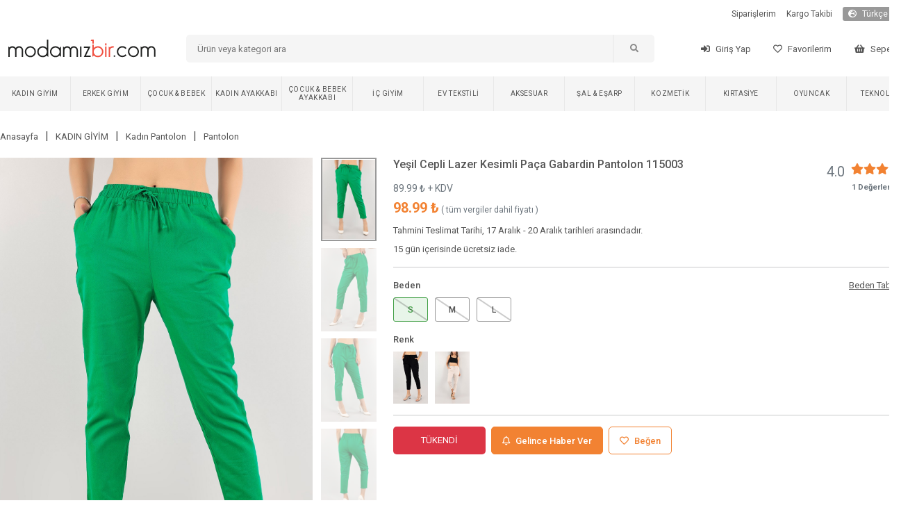

--- FILE ---
content_type: text/html; charset=utf-8
request_url: https://www.modamizbir.com/yesil-cepli-lazer-kesimli-paca-gabardin-pantolon-115003
body_size: 2958
content:
<!DOCTYPE html><html lang="tr" translate="no"><head><meta charSet="utf-8"/><meta name="viewport" content="width=device-width"/><meta name="next-head-count" content="2"/><link rel="shortcut icon" href="/favicon.ico"/><script async="" src="https://www.googletagmanager.com/gtag/js?id=G-JZYTZNQVD2" type="0a277ed726deefb84f4aa37e-text/javascript"></script><noscript><img height="1" width="1" style="display:none" src="https://www.facebook.com/tr?id=441954783796765&amp;ev=PageView&amp;noscript=1"/></noscript><script src="/js/external.js" type="0a277ed726deefb84f4aa37e-text/javascript"></script><script type="0a277ed726deefb84f4aa37e-text/javascript">
                (function() {
                  function detectMob() {
                    const toMatch = [
                      /Android/i,
                      /webOS/i,
                      /iPhone/i,
                      /iPad/i,
                      /iPod/i,
                      /BlackBerry/i,
                      /Windows Phone/i,
                    ];
                    return toMatch.some((toMatchItem) => {
                      return navigator.userAgent.match(toMatchItem);
                    });
                  }

                  function detectMobForWidth() {
                    return window.innerWidth <= 600;
                  }

                  var domainAfterPath = window.location.pathname + window.location.search + window.location.hash;
                  var link = "https://m.modamizbir.com" + domainAfterPath;

                  if (detectMobForWidth() || detectMob()) {
                    window.location.href = link;
                  }
                })();
              </script><link rel="preload" href="/_next/static/css/62d40b785e5c3615.css" as="style"/><link rel="stylesheet" href="/_next/static/css/62d40b785e5c3615.css" data-n-g=""/><noscript data-n-css=""></noscript><script defer="" nomodule="" src="/_next/static/chunks/polyfills-c67a75d1b6f99dc8.js" type="0a277ed726deefb84f4aa37e-text/javascript"></script><script src="/_next/static/chunks/webpack-828f4c451c73df6a.js" defer="" type="0a277ed726deefb84f4aa37e-text/javascript"></script><script src="/_next/static/chunks/framework-617d2703bc9efd35.js" defer="" type="0a277ed726deefb84f4aa37e-text/javascript"></script><script src="/_next/static/chunks/main-1a81f562b5fa4912.js" defer="" type="0a277ed726deefb84f4aa37e-text/javascript"></script><script src="/_next/static/chunks/pages/_app-7757e463c88a0102.js" defer="" type="0a277ed726deefb84f4aa37e-text/javascript"></script><script src="/_next/static/chunks/5239-2c4cd0b4cc74a3bb.js" defer="" type="0a277ed726deefb84f4aa37e-text/javascript"></script><script src="/_next/static/chunks/pages/%5Bslug%5D-5e3f71e07052a1d7.js" defer="" type="0a277ed726deefb84f4aa37e-text/javascript"></script><script src="/_next/static/qpuzP19CrInU3rTP1TRHM/_buildManifest.js" defer="" type="0a277ed726deefb84f4aa37e-text/javascript"></script><script src="/_next/static/qpuzP19CrInU3rTP1TRHM/_ssgManifest.js" defer="" type="0a277ed726deefb84f4aa37e-text/javascript"></script></head><body><div id="__next"></div><script id="__NEXT_DATA__" type="application/json">{"props":{"pageProps":{"productDetail":{"status":1,"data":{"id":115003,"EskiFiyat":null,"kampanya_baslangic_tarihi":null,"kampanya_bitis_tarihi":null,"Slug":"yesil-cepli-lazer-kesimli-paca-gabardin-pantolon-115003","KategoriID":236,"model_id":5,"UrunAdi":"Yeşil Cepli Lazer Kesimli Paça Gabardin Pantolon 115003","Fiyat":"89.990000","SatisFiyati":null,"Aciklama":null,"StokAdeti":0,"KdvOrani":"10","grup":"1653283997","SeoTitle":"Yeşil Cepli Lazer Kesimli Paça Gabardin Pantolon 115003 | ModamızBir","SeoKeywords":"bayan giyim, en ucuz site, ucuz giyim sitesi, kadın giyim, yeşil bayan gabardin pantolon, gabardin bayan gabardin pantolon, beli lastikli bayan gabardin pantolon, beli lastikli bayan gabardin pantolon, 2022 bayan gabardin pantolon modelleri, bayan gabardin pantolon fiyatları, ucuz bayan gabardin pantolon modelleri, indirimli bayan gabardin pantolon modelleri, bayan gabardin pantolon çeşitleri, en ucuz bayan gabardin pantolon, bayan bayan gabardin pantolon","SeoDescription":"2022 yeni sezon yeşil gabardin bayan gabardin pantolon sadece  TL. Bu kaliteli üstelik hesaplı beli lastikli bayan gabardin pantolon modelini incelemek için sitemizi ziyaret edebilirsiniz.Bu yeni sezon beli lastikli bayan gabardin pantolon modelini satın alan müşterilerimize şimdiden hayırlı olsun diyor keyifli alışverişler diliyoruz.","numune_beden":"S","urun_boyu":"90 cm","kumas_turu":"3","en":null,"boy":null,"derinlik":null,"aksesuar":"Yok","uyari":null,"topuk_yuksekligi":null,"ayakkabi_ici":null,"platform_yuksekligi":null,"puan":"4.0","top_puan":1,"iade_durum":1,"yetiskin_urunu":0,"para_birimi_sembol":"₺","sepette_indirim_oran":null,"kumas_turu_adi":"%95 PAMUK %5 POLYESTER","kampanya_durum":0,"options":[{"Deger":"S","urun_id":115003,"StokAdeti":"0","id":396257,"max_sepet":999},{"Deger":"M","urun_id":115003,"StokAdeti":"0","id":396258,"max_sepet":999},{"Deger":"L","urun_id":115003,"StokAdeti":"0","id":396259,"max_sepet":999}],"videos":[],"images":[{"UrunResim":"yesil-cepli-lazer-kesimli-paca-gabardin-pantolon-115003-1570393758.jpg","UrunResim2":null,"urun_id":115003},{"UrunResim":"yesil-cepli-lazer-kesimli-paca-gabardin-pantolon-115003-413103587.jpg","UrunResim2":null,"urun_id":115003},{"UrunResim":"yesil-cepli-lazer-kesimli-paca-gabardin-pantolon-115003-590383754.jpg","UrunResim2":null,"urun_id":115003},{"UrunResim":"yesil-cepli-lazer-kesimli-paca-gabardin-pantolon-115003-903037784.jpg","UrunResim2":null,"urun_id":115003}],"option_for_status":null,"properties":[{"urun_id":115003,"ozellik_id":38,"TeknikAdi":"Yeşil","OzellikAdi":"Renk"},{"urun_id":115003,"ozellik_id":40,"TeknikAdi":"Yazlık","OzellikAdi":"Mevsim"},{"urun_id":115003,"ozellik_id":41,"TeknikAdi":"Orta Boy","OzellikAdi":"Boy"},{"urun_id":115003,"ozellik_id":44,"TeknikAdi":"Normal Kalıp","OzellikAdi":"Kalıp"},{"urun_id":115003,"ozellik_id":32,"TeknikAdi":"Cep Detay","OzellikAdi":"Ürün Detayı"},{"urun_id":115003,"ozellik_id":39,"TeknikAdi":"Gabardin","OzellikAdi":"Kumaş"}],"groups":[{"id":115002,"grup":"1653283997","UrunAdi":"Siyah Cepli Lazer Kesimli Paça Gabardin Pantolon 115002","Slug":"siyah-cepli-lazer-kesimli-paca-gabardin-pantolon-115002","UrunResim":"siyah-cepli-lazer-kesimli-paca-gabardin-pantolon-115002-844797396.jpg"},{"id":115003,"grup":"1653283997","UrunAdi":"Yeşil Cepli Lazer Kesimli Paça Gabardin Pantolon 115003","Slug":"yesil-cepli-lazer-kesimli-paca-gabardin-pantolon-115003","UrunResim":"yesil-cepli-lazer-kesimli-paca-gabardin-pantolon-115003-1570393758.jpg"},{"id":115004,"grup":"1653283997","UrunAdi":"Taş Cepli Lazer Kesimli Paça Gabardin Pantolon 115004","Slug":"tas-cepli-lazer-kesimli-paca-gabardin-pantolon-115004","UrunResim":"tas-cepli-lazer-kesimli-paca-gabardin-pantolon-115004-962337318.jpg"}]},"breadcrumbs":[{"id":60,"Slug":"bayangiyim","KategoriAdi":"KADIN GİYİM"},{"id":68,"Slug":"kadin-pantolon","KategoriAdi":"Kadın Pantolon"},{"id":236,"Slug":"pantolon","KategoriAdi":"Pantolon"}],"today":"2025-12-16 21:08:36"},"slug":"yesil-cepli-lazer-kesimli-paca-gabardin-pantolon-115003","uaString":"Mozilla/5.0 (Macintosh; Intel Mac OS X 10_15_7) AppleWebKit/537.36 (KHTML, like Gecko) Chrome/131.0.0.0 Safari/537.36; ClaudeBot/1.0; +claudebot@anthropic.com)"}},"page":"/[slug]","query":{"slug":"yesil-cepli-lazer-kesimli-paca-gabardin-pantolon-115003"},"buildId":"qpuzP19CrInU3rTP1TRHM","isFallback":false,"gip":true,"locale":"tr","locales":["tr"],"defaultLocale":"tr","scriptLoader":[{"id":"facebook-pixel","strategy":"afterInteractive","dangerouslySetInnerHTML":{"__html":"\n              !function(f,b,e,v,n,t,s){\n                if(f.fbq)return;\n                n=f.fbq=function(){n.callMethod?\n                n.callMethod.apply(n,arguments):n.queue.push(arguments)};\n                if(!f._fbq)f._fbq=n;\n                n.push=n;\n                n.loaded=!0;\n                n.version='2.0';\n                n.queue=[];\n                t=b.createElement(e);\n                t.async=!0;\n                t.src=v;\n                s=b.getElementsByTagName(e)[0];\n                s.parentNode.insertBefore(t,s)\n              }(window, document,'script','https://connect.facebook.net/en_US/fbevents.js');\n              fbq('init', '441954783796765');\n              fbq('track', 'PageView');\n            "}}]}</script><script src="/cdn-cgi/scripts/7d0fa10a/cloudflare-static/rocket-loader.min.js" data-cf-settings="0a277ed726deefb84f4aa37e-|49" defer></script><script>(function(){function c(){var b=a.contentDocument||a.contentWindow.document;if(b){var d=b.createElement('script');d.innerHTML="window.__CF$cv$params={r:'9af020814a1102a2',t:'MTc2NTkwODUxNg=='};var a=document.createElement('script');a.src='/cdn-cgi/challenge-platform/scripts/jsd/main.js';document.getElementsByTagName('head')[0].appendChild(a);";b.getElementsByTagName('head')[0].appendChild(d)}}if(document.body){var a=document.createElement('iframe');a.height=1;a.width=1;a.style.position='absolute';a.style.top=0;a.style.left=0;a.style.border='none';a.style.visibility='hidden';document.body.appendChild(a);if('loading'!==document.readyState)c();else if(window.addEventListener)document.addEventListener('DOMContentLoaded',c);else{var e=document.onreadystatechange||function(){};document.onreadystatechange=function(b){e(b);'loading'!==document.readyState&&(document.onreadystatechange=e,c())}}}})();</script></body></html>

--- FILE ---
content_type: application/javascript; charset=UTF-8
request_url: https://www.modamizbir.com/_next/static/chunks/pages/kategori/%5Bslug%5D-8b7e98184137370e.js
body_size: 6778
content:
(self.webpackChunk_N_E=self.webpackChunk_N_E||[]).push([[328],{6854:function(e,a,i){(window.__NEXT_P=window.__NEXT_P||[]).push(["/kategori/[slug]",function(){return i(6365)}])},5028:function(e,a,i){"use strict";var s=i(5893),t=i(9008),n=i.n(t),l=i(1163);a.Z=function(e){let{title:a,description:i,keywords:t,imageURL:r}=e,c=(0,l.useRouter)();return(0,s.jsxs)(n(),{children:[(0,s.jsx)("title",{children:a}),(0,s.jsx)("meta",{charSet:"utf-8"}),(0,s.jsx)("meta",{name:"viewport",content:"width=device-width, initial-scale=1"}),(0,s.jsx)("meta",{name:"description",content:i}),(0,s.jsx)("meta",{name:"twitter:card",content:i}),(0,s.jsx)("meta",{name:"twitter:site",content:"@modamizbir"}),(0,s.jsx)("meta",{name:"twitter:creator",content:"@modamizbir"}),(0,s.jsx)("meta",{property:"og:url",content:"https://www.modamizbir.com"+c.asPath}),(0,s.jsx)("meta",{property:"og:image",content:r}),(0,s.jsx)("meta",{property:"og:site_name",content:"Modamızbir"}),(0,s.jsx)("meta",{property:"og:title",content:a}),(0,s.jsx)("meta",{property:"og:description",content:i}),(0,s.jsx)("link",{rel:"dns-prefetch",href:"//cdn.modamizbir.com"}),(0,s.jsx)("link",{rel:"dns-prefetch",href:"//fonts.googleapis.com"}),(0,s.jsx)("link",{rel:"dns-prefetch",href:"//cdnjs.cloudflare.com"}),(0,s.jsx)("link",{rel:"alternate",media:"only screen and (max-width: 640px)",href:"https://m.modamizbir.com"+c.asPath})]})}},2689:function(e,a,i){"use strict";var s=i(5893),t=i(1664),n=i.n(t),l=i(7294);a.Z=l.memo(e=>{var a,i,t,l;let{index:r,userData:c,item:o,i18n:d,storeCurrentOffSet:p,isBot:u,addFavorite:m,Swiper:h,SwiperSlide:g,onColorPress:v,type:x=0}=e;return(0,s.jsxs)("div",{className:"product-card mb-4",children:[(1===c.data.yetiskin||0===o.yetiskin_urunu)&&(0,s.jsx)("div",{className:"product-card-add-favorite",onClick:()=>{var e;m(r,o.id,null===(e=o.image_front_back[0])||void 0===e?void 0:e.UrunResim)},children:o.addedFavorite?(0,s.jsx)("i",{className:"fas fa-heart"}):(0,s.jsx)("i",{className:"far fa-heart"})}),(0,s.jsx)(n(),{href:"/[slug]",as:"/"+o.Slug,prefetch:!1,passHref:!0,onClick:p,children:(0,s.jsxs)(s.Fragment,{children:[(0,s.jsx)("div",{className:"product-card-image",children:(0,s.jsxs)(s.Fragment,{children:[(0,s.jsx)("img",{src:!0===u||0===o.yetiskin_urunu||(null===(a=c.data)||void 0===a?void 0:a.yetiskin)===1?"https://cdn.modamizbir.com/Uploads/UrunResimleri/thumb/"+(null===(i=o.image_front_back[0])||void 0===i?void 0:i.UrunResim):"https://cdn.modamizbir.com/assets/images/adult-18.png",alt:o.UrunAdi}),(0,s.jsx)("img",{src:!0===u||0===o.yetiskin_urunu||(null===(t=c.data)||void 0===t?void 0:t.yetiskin)===1?"https://cdn.modamizbir.com/Uploads/UrunResimleri/thumb/"+(null===(l=o.image_front_back[o.image_front_back.length-1])||void 0===l?void 0:l.UrunResim):"https://cdn.modamizbir.com/assets/images/adult-18.png",alt:o.UrunAdi})]})}),(0,s.jsx)("div",{className:"product-card-title",children:o.UrunAdi}),(null==o?void 0:o.listede_puan_goster)==1&&(null==o?void 0:o.ortalama_puan)!=null?(0,s.jsxs)("div",{className:"product-card-rating px-2",children:[(0,s.jsx)("div",{className:"px-2",style:{width:25,marginLeft:3},children:(0,s.jsx)("div",{className:"text-secondary fw-normal fs-7 product-card-rating-score",children:o.ortalama_puan.toFixed(1)})}),(0,s.jsx)("div",{className:"col px-0",children:Array.from({length:5}).map((e,a)=>a<Math.round(o.ortalama_puan)?(0,s.jsx)("i",{className:"fas fa-star active-color fs-9"},a):(0,s.jsx)("i",{className:"fas fa-star text-secondary fs-9"},a))})]}):null,(0,s.jsx)("div",{className:"product-card-price",children:(0,s.jsxs)("div",{className:"row",children:[(0,s.jsxs)("div",{className:"col-12",children:[1==o.kampanya_durum?(0,s.jsx)("div",{className:"product-card-price2 text-decoration-line-through",children:parseFloat(o.EskiFiyat).toFixed(2)+o.para_birimi_sembol}):null,(0,s.jsx)("div",{className:"product-card-price1",children:parseFloat(o.Fiyat).toFixed(2)+o.para_birimi_sembol})]}),null!==o.sepette_indirim_oran&&(0,s.jsx)("div",{className:"col-12 mt-1",children:(0,s.jsx)("div",{className:"product-card-price3",children:(0,s.jsx)("span",{children:String(d.SEPETTE_YUZDE_INDIRIM[router.locale]).replace("{}",o.sepette_indirim_oran)})})})]})})]})})]})})},6365:function(e,a,i){"use strict";i.r(a);var s=i(5893),t=i(7294),n=i(5028),l=i(1622),r=i(1664),c=i.n(r),o=i(242),d=i(6628),p=i(8355),u=i(443),m=i(8010),h=i(2689),g=i(172),v=i(2997),x=i(9447),f=i(4002);i(6808),g.Z.use([v.Z]);let j=[{id:"*",i18n:{tr:"Varsayılan",en:"Default"}},{id:1,i18n:{tr:"\xc7ok Satanlar",en:"Best Sellers"}},{id:2,i18n:{tr:"Yeni Gelenler",en:"New Arrivals"}},{id:4,i18n:{tr:"Fiyata G\xf6re (\xd6nce En D\xfcş\xfck)",en:"By Price (Lowest First)"}},{id:5,i18n:{tr:"Fiyata G\xf6re (\xd6nce En Y\xfcksek)",en:"By Price (Highest First)"}},{id:6,i18n:{tr:"\xdcr\xfcn Adına G\xf6re (A > Z)",en:"By Product Name (A> Z)"}},{id:7,i18n:{tr:"\xdcr\xfcn Adına G\xf6re (Z > A)",en:"By Product Name (Z> A)"}}],y=[{id:0,minPrice:0,maxPrice:999999999,i18n:{tr:"Hepsi",en:"All"},name:"Hepsi"},{id:1,minPrice:0,maxPrice:100,i18n:{tr:"0{1} - 100{1}",en:"0{1} - 100{1}"},name:"0 {1} - 100 {1}"},{id:2,minPrice:100,maxPrice:200,i18n:{tr:"100{1} - 200{1}",en:"100{1} - 200{1}"},name:"100 {1} - 200 {1}"},{id:3,minPrice:200,maxPrice:300,i18n:{tr:"200{1} - 300{1}",en:"200{1} - 300{1}"},name:"200 {1} - 300 {1}"},{id:4,minPrice:300,maxPrice:400,i18n:{tr:"300{1} - 400{1}",en:"300{1} - 400{1}"},name:"300 {1} - 400 {1}"},{id:5,minPrice:400,maxPrice:500,i18n:{tr:"400{1} - 500{1}",en:"400{1} - 500{1}"},name:"400 {1} - 500 {1}"},{id:6,minPrice:500,maxPrice:999999999,i18n:{tr:"500{1} ve \xfczeri",en:"500{1} and Above"},name:"500 {1} ve \xfczeri"}];function b(e){let{slug:a,categoryDetail:i,hiddenkey:r,uaString:u}=e,g=(0,d.I0)(),v=(0,p.useRouter)(),b=(0,d.v9)(e=>e.userData),k=(0,d.v9)(e=>e.i18n),P=(0,d.v9)(e=>e.categoryTemp),S=(0,d.v9)(e=>e.currencyName),[E,I]=(0,t.useState)(!1),[B,F]=(0,t.useState)(!0),[z,M]=(0,t.useState)(0),[O,L]=(0,t.useState)([]),[T,q]=(0,t.useState)([]),[R,Z]=(0,t.useState)(-1),[U,$]=(0,t.useState)(!0),[H,G]=(0,t.useState)(void 0!==v.query.siralama?parseInt(v.query.siralama):i.detail.siralama),D=()=>{g((0,o.OK)({...P,products:[],AppearingAboveProducts:[],page:0,properties:T,variants:O,sorting:H,price_range:z})),I(!0)},K=(e,a,i)=>{let s={...P};s.products[e].addedFavorite?g((0,o.ho)({product_id:a,isLogin:b.isLogin,locale:v.locale})):g((0,o.Qk)({product_id:a,variant_id:0,image:i,isLogin:b.isLogin,locale:v.locale})),s.products[e].addedFavorite=!s.products[e].addedFavorite,g((0,o.OK)(s))},Y=(e,a)=>{let i=[...T];-1===T.findIndex(e=>e.mainId==a)?i.push({mainId:a,child:[{id:e}]}):i.map((i,s)=>{if(i.mainId==a){var t=i.child.findIndex(a=>a.id==e);-1===t?i.child.push({id:e}):i.child.splice(t,1)}}),q(i)},W=e=>{z!==e&&M(e)},V=e=>{let a=[...O],i=O.indexOf(e);-1===i?a.push(e):a.splice(i,1),L(a)},X=e=>{H!==e&&G(e)},J=()=>{g((0,o.OK)({...P,page_offset_y:window.pageYOffset}))},Q=()=>{window.pageYOffset>500&&window.innerHeight+window.pageYOffset>=document.documentElement.offsetHeight-500&&!E&&P.has_next&&(g((0,o.OK)({...P,page:P.products.length>0?P.page+1:0})),I(!0))};return(0,t.useEffect)(()=>{let e=()=>{var e,a;document.documentElement.scrollTop<1e3?null===(e=document.querySelector(".scroll-top-button"))||void 0===e||e.classList.add("d-none"):null===(a=document.querySelector(".scroll-top-button"))||void 0===a||a.classList.remove("d-none")};return document.addEventListener("scroll",e),()=>{window.removeEventListener("scroll",e)}},[]),(0,t.useEffect)(()=>{D()},[H,z,T,O]),(0,t.useEffect)(()=>{let e=document.getElementById("category-filters"),a=e.offsetTop,i=window.addEventListener("scroll",()=>{window.pageYOffset>a?e.classList.add("sticky"):e.classList.remove("sticky")});return()=>{window.removeEventListener("scroll",i)}},[]),(0,t.useEffect)(()=>{if(I(!1),a!==P.slug){let e=void 0!==v.query.siralama?parseInt(v.query.siralama):i.detail.siralama;G(e),$(!0),g((0,o.OK)({slug:a,products:[],AppearingAboveProducts:[],page:0,properties:[],variants:[],sorting:e,price_range:0,has_next:!0,page_offset_y:0,q:"*"}))}else $(!1),g((0,o.OK)({...P,page:P.page+1})),setTimeout(()=>{window.scrollTo(0,P.page_offset_y)},50);setTimeout(()=>{I(!0)},100)},[a]),(0,t.useEffect)(()=>{if(!1===E)return;let e=null,i=null,s=null,t=async()=>{try{await l.Z.get("products",{params:{page:P.page,minPrice:y[P.price_range].minPrice,maxPrice:y[P.price_range].maxPrice,category_slug:a,properties:[P.properties],variants:P.variants,sorting:j[P.sorting].id,q:"*",hiddenkey:void 0===r?"*":r,currencyName:"?"===S?"TL":S}}).then(a=>{e=a.data.data,s=a.data.has_next}).catch(e=>{I(!1)}),!0===U?await l.Z.get("AppearingAboveProducts",{params:{page:0,minPrice:y[P.price_range].minPrice,maxPrice:y[P.price_range].maxPrice,category_slug:a,properties:P.properties,variants:P.variants,sorting:j[P.sorting].id,q:"*",hiddenkey:void 0===r?"*":r,currencyName:"?"===S?"TL":S}}).then(e=>{i=e.data.data,$(!1),I(!1)}).catch(e=>{}):i=[]}catch(e){}finally{null!=i&&null!=e&&null!=s&&(g((0,o.OK)({...P,slug:a,products:P.products.concat(e.map(e=>({...e,addedFavorite:!1})).slice(0,20)),AppearingAboveProducts:P.AppearingAboveProducts.concat(i.map(e=>({...e,addedFavorite:!1})).slice(0,20)),has_next:s,page_offset_y:window.pageYOffset})),I(!1))}},n=window.setTimeout(t,200);return()=>window.clearTimeout(n)},[E]),(0,t.useEffect)(()=>{void 0!==u?F((0,m.FS)(u).isBot):F((0,m.FS)(window.navigator.userAgent).isBot)},[]),(0,t.useEffect)(()=>(window.addEventListener("scroll",Q),()=>{window.removeEventListener("scroll",Q)})),(0,s.jsxs)(s.Fragment,{children:[(0,s.jsx)(n.Z,{title:i.detail.SeoTitle+" | Modamizbir.Com",description:i.detail.SeoDescription,keywords:i.detail.SeoKeywords}),(0,s.jsx)("div",{className:"scroll-top-button d-none",onClick:()=>{window.scrollTo({top:0,behavior:"smooth"})},children:(0,s.jsx)("i",{className:"fas fa-chevron-up"})}),(0,s.jsx)("main",{children:(0,s.jsx)("div",{className:"fluid-container py-4",children:(0,s.jsxs)("div",{className:"container",children:[(0,s.jsx)("div",{className:"row",children:(0,s.jsx)("div",{className:"category-title",children:(0,s.jsx)("h1",{children:i.detail.KategoriAdi})})}),(0,s.jsx)("div",{className:"row",children:(0,s.jsxs)("div",{className:"category-breadcrumb",children:[(0,s.jsx)("div",{className:"category-breadcrumb-child",children:(0,s.jsx)(c(),{href:"/",legacyBehavior:!0,children:k.ANASAYFA[v.locale]})}),i.breadcrumbs.map((e,a)=>(0,s.jsxs)(t.Fragment,{children:[(0,s.jsx)("div",{className:"category-breadcrumb-child",children:"|"}),(0,s.jsx)("div",{className:"category-breadcrumb-child",children:(0,s.jsx)(c(),{href:"/kategori/[slug]",as:"/kategori/"+e.Slug,legacyBehavior:!0,children:e.KategoriAdi})})]},a))]})}),i.last_products.length>0&&(0,s.jsx)("div",{className:"row mb-2",children:(0,s.jsx)("div",{className:"col-12",children:(0,s.jsx)("div",{className:"stories-container",children:(0,s.jsx)("ul",{children:i.last_products.map((e,a)=>(0,s.jsxs)("li",{children:[(0,s.jsx)("span",{className:"fs-9 px-1 text-white position-absolute rounded",style:{top:0,right:0,background:"rgba(0,0,0,.4)"},children:k.YENI[v.locale]}),(0,s.jsx)(c(),{href:"/"+e.Slug,passHref:!0,title:e.UrunAdi,children:(0,s.jsx)(s.Fragment,{children:(0,s.jsx)("div",{style:{width:70,height:70,marginLeft:0},children:(0,s.jsx)("img",{width:"58",height:"58",alt:e.UrunAdi,src:!0===B||0===e.yetiskin_urunu||1===b.data.yetiskin?"https://cdn.modamizbir.com/Uploads/UrunResimleri/thumb/"+e.UrunResim:"https://cdn.modamizbir.com/assets/images/adult-18.png"})})})})]},a))})})})}),(0,s.jsx)("div",{className:"row mb-2",children:(0,s.jsx)("div",{className:"col-12 px-0 bg-light2",children:(0,s.jsxs)("div",{className:"category-filters px-0",id:"category-filters",children:[0!==i.sub_categories.length&&(0,s.jsxs)("div",{className:"category-filter",onMouseEnter:()=>Z(0),onMouseLeave:()=>Z(-1),children:[(0,s.jsx)("span",{children:k.KATEGORILER[v.locale]}),0===R&&(0,s.jsx)(C,{categories:i.sub_categories})]}),(0,s.jsxs)("div",{className:"category-filter",onMouseEnter:()=>Z(1),onMouseLeave:()=>Z(-1),children:[(0,s.jsx)("span",{children:k.FIYAT_ARALIGI[v.locale]}),1===R&&(0,s.jsx)(N,{selectedPriceRangeIndex:z,onChangePriceRangeIndex:W,router:v,currencyName:S})]}),(0,s.jsxs)("div",{className:"category-filter",onMouseEnter:()=>Z(2),onMouseLeave:()=>Z(-1),children:[(0,s.jsx)("span",{children:k.BEDEN[v.locale]}),2===R&&(0,s.jsx)(w,{sizes:i.variants,selectedSizesID:O,addSize:V})]}),i.properties.map((e,a)=>(0,s.jsxs)("div",{className:"category-filter",onMouseEnter:()=>Z(3+a),onMouseLeave:()=>Z(-1),children:[(0,s.jsx)("span",{children:e.OzellikAdi}),R===a+3&&(0,s.jsx)(A,{selectedPropertiesID:T,properties:e.children,addPropertie:Y,mainPropertieId:e.id})]},a)),(0,s.jsxs)("div",{className:"category-filter",onMouseEnter:()=>Z(999),onMouseLeave:()=>Z(-1),children:[(0,s.jsx)("span",{children:k.SIRALAMA[v.locale]}),999===R&&(0,s.jsx)(_,{selectedSortingIndex:H,router:v,onChangeSortingFilter:X})]})]})})}),(0,s.jsx)("div",{className:"row mb-2",children:(0,s.jsxs)("div",{className:"category-subcategories",children:[0!==P.price_range&&(0,s.jsxs)("div",{className:"category-subcategory",onClick:()=>W(0),children:[(0,s.jsx)("span",{children:y[P.price_range].i18n[v.locale].replace(/\{1\}/g," "+S)}),(0,s.jsx)("span",{className:"ms-2",children:(0,s.jsx)("i",{className:"fas fa-times"})})]}),Array.apply(0,Array(P.variants.length)).map(function(e,a){var t;return(0,s.jsxs)("div",{className:"category-subcategory",onClick:()=>V(P.variants[a]),children:[(0,s.jsx)("span",{children:null===(t=i.variants.find(e=>e.id===P.variants[a]))||void 0===t?void 0:t.VaryasyonAdi}),(0,s.jsx)("span",{className:"ms-2",children:(0,s.jsx)("i",{className:"fas fa-times"})})]},a)}),Array.apply(0,Array(P.properties.length)).map(function(e,a){return P.properties[a].child.map((e,t)=>(0,s.jsxs)("div",{className:"category-subcategory",onClick:()=>Y(e.id,P.properties[a].mainId),children:[(0,s.jsx)("span",{children:i.properties.map(a=>{let i=a.children.find(a=>a.id===e.id);return null==i?void 0:i.OzellikAdi})}),(0,s.jsx)("span",{className:"ms-2",children:(0,s.jsx)("i",{className:"fas fa-times"})})]},t))}),0!==P.sorting&&(0,s.jsxs)("div",{className:"category-subcategory",onClick:()=>X(0),children:[(0,s.jsx)("span",{children:j[P.sorting].i18n[v.locale]}),(0,s.jsx)("span",{className:"ms-2",children:(0,s.jsx)("i",{className:"fas fa-times"})})]})]})}),(0,s.jsxs)("div",{className:"row flex-wrap",children:[(0,s.jsxs)("div",{className:"col-12 products-container",children:[P.AppearingAboveProducts?P.AppearingAboveProducts.map((e,a)=>(0,s.jsx)(h.Z,{index:a,item:e,userData:b,i18n:k,storeCurrentOffSet:J,isBot:B,addFavorite:K,Swiper:x.t,SwiperSlide:f.o,type:i.detail.urun_card_turu},a)):null,P.products.map((e,a)=>(0,s.jsx)(h.Z,{index:a,item:e,userData:b,i18n:k,storeCurrentOffSet:J,isBot:B,addFavorite:K,Swiper:x.t,SwiperSlide:f.o,type:i.detail.urun_card_turu},a))]}),E&&(0,s.jsx)("div",{className:"col-12",style:{paddingBottom:400},children:(0,s.jsxs)("div",{className:"spinner",children:[(0,s.jsx)("div",{className:"double-bounce1"}),(0,s.jsx)("div",{className:"double-bounce2"})]})}),!E&&0===P.products.length&&(0,s.jsxs)("div",{className:"col-12 text-center my-5",children:[(0,s.jsx)("img",{height:"250",src:"https://cdn.modamizbir.com/assets/images/no_result_found.png"}),(0,s.jsx)("p",{className:"text-secondary mt-3",children:k.MESAJ51[v.locale]})]})]})]})})})]})}function C(e){let{categories:a}=e;return(0,s.jsx)("div",{className:"filter-container",children:(0,s.jsx)("ul",{children:a.map((e,a)=>(0,s.jsx)("li",{children:(0,s.jsx)(c(),{href:"/kategori/[slug]",as:"/kategori/"+e.Slug,legacyBehavior:!0,children:e.KategoriAdi})},a))})})}function N(e){let{selectedPriceRangeIndex:a,onChangePriceRangeIndex:i,router:t,currencyName:n}=e;return(0,s.jsx)("div",{className:"filter-container",children:(0,s.jsx)("ul",{children:y.map((e,l)=>(0,s.jsx)("li",{onClick:()=>i(l),className:a===l?"filter-container-activate":"",children:(0,s.jsxs)("div",{className:"row",children:[(0,s.jsx)("div",{className:"col-1 pe-3",children:a===l?(0,s.jsx)("i",{className:"far fa-check-circle"}):(0,s.jsx)("i",{className:"far fa-circle"})}),(0,s.jsx)("div",{className:"col",children:e.i18n[t.locale].replace(/\{1\}/g," "+n)})]})},l))})})}function w(e){let{sizes:a,selectedSizesID:i,addSize:t}=e;return(0,s.jsx)("div",{className:"filter-container",children:(0,s.jsx)("ul",{children:a.map((e,a)=>(0,s.jsx)("li",{onClick:()=>t(e.id),className:-1!==i.indexOf(e.id)?"filter-container-activate":"",children:(0,s.jsxs)("div",{className:"row",children:[(0,s.jsx)("div",{className:"col-1 pe-3",children:-1!==i.indexOf(e.id)?(0,s.jsx)("i",{className:"far fa-check-circle"}):(0,s.jsx)("i",{className:"far fa-circle"})}),(0,s.jsx)("div",{className:"col",children:e.VaryasyonAdi})]})},a))})})}function A(e){let{properties:a,selectedPropertiesID:i,addPropertie:t,mainPropertieId:n}=e;return(0,s.jsx)("div",{className:"filter-container",children:(0,s.jsx)("ul",{children:a.map((e,a)=>{var l,r=i.findIndex(e=>e.mainId==n),c=null===(l=i[r])||void 0===l?void 0:l.child.findIndex(a=>a.id==e.id);return(0,s.jsx)("li",{onClick:()=>t(e.id,n),className:-1!==c&&void 0!==c?"filter-container-activate":"",children:(0,s.jsxs)("div",{className:"row",children:[(0,s.jsx)("div",{className:"col-1 pe-3",children:-1!==c&&void 0!==c?(0,s.jsx)("i",{className:"far fa-check-circle"}):(0,s.jsx)("i",{className:"far fa-circle"})}),(0,s.jsx)("div",{className:"col",children:e.OzellikAdi})]})},a)})})})}function _(e){let{selectedSortingIndex:a,router:i,onChangeSortingFilter:t}=e;return(0,s.jsx)("div",{className:"filter-container",style:{width:240},children:(0,s.jsx)("ul",{children:j.map((e,n)=>(0,s.jsx)("li",{onClick:()=>t(n),className:a===n?"filter-container-activate":"",children:(0,s.jsxs)("div",{className:"row",children:[(0,s.jsx)("div",{className:"col-1 pe-3",children:a===n?(0,s.jsx)("i",{className:"far fa-check-circle"}):(0,s.jsx)("i",{className:"far fa-circle"})}),(0,s.jsx)("div",{className:"col text-truncate",children:e.i18n[i.locale]})]})},n))})})}b.getInitialProps=async e=>{let a=await fetch("".concat(u.zN,"/category-detail/").concat(e.query.slug,"?lang=tr")),i=await a.json();if(void 0===i.detail)e.res.writeHead(301,{Location:"/"}),e.res.end();else{var s;return{categoryDetail:i,slug:e.query.slug,hiddenkey:e.query.hiddenkey,uaString:null===(s=e.req)||void 0===s?void 0:s.headers["user-agent"]}}},a.default=b},2997:function(e,a,i){"use strict";var s=i(8557),t=i(8262);function n(){return(n=Object.assign||function(e){for(var a=1;a<arguments.length;a++){var i=arguments[a];for(var s in i)Object.prototype.hasOwnProperty.call(i,s)&&(e[s]=i[s])}return e}).apply(this,arguments)}var l={update:function(){var e=this.rtl,a=this.params.pagination;if(a.el&&this.pagination.el&&this.pagination.$el&&0!==this.pagination.$el.length){var i=this.virtual&&this.params.virtual.enabled?this.virtual.slides.length:this.slides.length,n=this.pagination.$el,l=this.params.loop?Math.ceil((i-2*this.loopedSlides)/this.params.slidesPerGroup):this.snapGrid.length;if(this.params.loop?((r=Math.ceil((this.activeIndex-this.loopedSlides)/this.params.slidesPerGroup))>i-1-2*this.loopedSlides&&(r-=i-2*this.loopedSlides),r>l-1&&(r-=l),r<0&&"bullets"!==this.params.paginationType&&(r=l+r)):r=void 0!==this.snapIndex?this.snapIndex:this.activeIndex||0,"bullets"===a.type&&this.pagination.bullets&&this.pagination.bullets.length>0){var r,c,o,d,p=this.pagination.bullets;if(a.dynamicBullets&&(this.pagination.bulletSize=p.eq(0)[this.isHorizontal()?"outerWidth":"outerHeight"](!0),n.css(this.isHorizontal()?"width":"height",this.pagination.bulletSize*(a.dynamicMainBullets+4)+"px"),a.dynamicMainBullets>1&&void 0!==this.previousIndex&&(this.pagination.dynamicBulletIndex+=r-this.previousIndex,this.pagination.dynamicBulletIndex>a.dynamicMainBullets-1?this.pagination.dynamicBulletIndex=a.dynamicMainBullets-1:this.pagination.dynamicBulletIndex<0&&(this.pagination.dynamicBulletIndex=0)),d=((o=(c=r-this.pagination.dynamicBulletIndex)+(Math.min(p.length,a.dynamicMainBullets)-1))+c)/2),p.removeClass(a.bulletActiveClass+" "+a.bulletActiveClass+"-next "+a.bulletActiveClass+"-next-next "+a.bulletActiveClass+"-prev "+a.bulletActiveClass+"-prev-prev "+a.bulletActiveClass+"-main"),n.length>1)p.each(function(e){var i=(0,s.Z)(e),t=i.index();t===r&&i.addClass(a.bulletActiveClass),a.dynamicBullets&&(t>=c&&t<=o&&i.addClass(a.bulletActiveClass+"-main"),t===c&&i.prev().addClass(a.bulletActiveClass+"-prev").prev().addClass(a.bulletActiveClass+"-prev-prev"),t===o&&i.next().addClass(a.bulletActiveClass+"-next").next().addClass(a.bulletActiveClass+"-next-next"))});else{var u=p.eq(r),m=u.index();if(u.addClass(a.bulletActiveClass),a.dynamicBullets){for(var h=p.eq(c),g=p.eq(o),v=c;v<=o;v+=1)p.eq(v).addClass(a.bulletActiveClass+"-main");if(this.params.loop){if(m>=p.length-a.dynamicMainBullets){for(var x=a.dynamicMainBullets;x>=0;x-=1)p.eq(p.length-x).addClass(a.bulletActiveClass+"-main");p.eq(p.length-a.dynamicMainBullets-1).addClass(a.bulletActiveClass+"-prev")}else h.prev().addClass(a.bulletActiveClass+"-prev").prev().addClass(a.bulletActiveClass+"-prev-prev"),g.next().addClass(a.bulletActiveClass+"-next").next().addClass(a.bulletActiveClass+"-next-next")}else h.prev().addClass(a.bulletActiveClass+"-prev").prev().addClass(a.bulletActiveClass+"-prev-prev"),g.next().addClass(a.bulletActiveClass+"-next").next().addClass(a.bulletActiveClass+"-next-next")}}if(a.dynamicBullets){var f=Math.min(p.length,a.dynamicMainBullets+4),j=(this.pagination.bulletSize*f-this.pagination.bulletSize)/2-d*this.pagination.bulletSize;p.css(this.isHorizontal()?e?"right":"left":"top",j+"px")}}if("fraction"===a.type&&(n.find((0,t.Wc)(a.currentClass)).text(a.formatFractionCurrent(r+1)),n.find((0,t.Wc)(a.totalClass)).text(a.formatFractionTotal(l))),"progressbar"===a.type){y=a.progressbarOpposite?this.isHorizontal()?"vertical":"horizontal":this.isHorizontal()?"horizontal":"vertical";var y,b=(r+1)/l,C=1,N=1;"horizontal"===y?C=b:N=b,n.find((0,t.Wc)(a.progressbarFillClass)).transform("translate3d(0,0,0) scaleX("+C+") scaleY("+N+")").transition(this.params.speed)}"custom"===a.type&&a.renderCustom?(n.html(a.renderCustom(this,r+1,l)),this.emit("paginationRender",n[0])):this.emit("paginationUpdate",n[0]),this.params.watchOverflow&&this.enabled&&n[this.isLocked?"addClass":"removeClass"](a.lockClass)}},render:function(){var e=this.params.pagination;if(e.el&&this.pagination.el&&this.pagination.$el&&0!==this.pagination.$el.length){var a=this.virtual&&this.params.virtual.enabled?this.virtual.slides.length:this.slides.length,i=this.pagination.$el,s="";if("bullets"===e.type){var n=this.params.loop?Math.ceil((a-2*this.loopedSlides)/this.params.slidesPerGroup):this.snapGrid.length;this.params.freeMode&&!this.params.loop&&n>a&&(n=a);for(var l=0;l<n;l+=1)e.renderBullet?s+=e.renderBullet.call(this,l,e.bulletClass):s+="<"+e.bulletElement+' class="'+e.bulletClass+'"></'+e.bulletElement+">";i.html(s),this.pagination.bullets=i.find((0,t.Wc)(e.bulletClass))}"fraction"===e.type&&(s=e.renderFraction?e.renderFraction.call(this,e.currentClass,e.totalClass):'<span class="'+e.currentClass+'"></span> / <span class="'+e.totalClass+'"></span>',i.html(s)),"progressbar"===e.type&&(s=e.renderProgressbar?e.renderProgressbar.call(this,e.progressbarFillClass):'<span class="'+e.progressbarFillClass+'"></span>',i.html(s)),"custom"!==e.type&&this.emit("paginationRender",this.pagination.$el[0])}},init:function(){var e=this;e.params.pagination=(0,t.Up)(e.$el,e.params.pagination,e.params.createElements,{el:"swiper-pagination"});var a=e.params.pagination;if(a.el){var i=(0,s.Z)(a.el);0===i.length||(e.params.uniqueNavElements&&"string"==typeof a.el&&i.length>1&&(i=e.$el.find(a.el)),"bullets"===a.type&&a.clickable&&i.addClass(a.clickableClass),i.addClass(a.modifierClass+a.type),"bullets"===a.type&&a.dynamicBullets&&(i.addClass(""+a.modifierClass+a.type+"-dynamic"),e.pagination.dynamicBulletIndex=0,a.dynamicMainBullets<1&&(a.dynamicMainBullets=1)),"progressbar"===a.type&&a.progressbarOpposite&&i.addClass(a.progressbarOppositeClass),a.clickable&&i.on("click",(0,t.Wc)(a.bulletClass),function(a){a.preventDefault();var i=(0,s.Z)(this).index()*e.params.slidesPerGroup;e.params.loop&&(i+=e.loopedSlides),e.slideTo(i)}),(0,t.l7)(e.pagination,{$el:i,el:i[0]}),e.enabled||i.addClass(a.lockClass))}},destroy:function(){var e=this.params.pagination;if(e.el&&this.pagination.el&&this.pagination.$el&&0!==this.pagination.$el.length){var a=this.pagination.$el;a.removeClass(e.hiddenClass),a.removeClass(e.modifierClass+e.type),this.pagination.bullets&&this.pagination.bullets.removeClass(e.bulletActiveClass),e.clickable&&a.off("click",(0,t.Wc)(e.bulletClass))}}};a.Z={name:"pagination",params:{pagination:{el:null,bulletElement:"span",clickable:!1,hideOnClick:!1,renderBullet:null,renderProgressbar:null,renderFraction:null,renderCustom:null,progressbarOpposite:!1,type:"bullets",dynamicBullets:!1,dynamicMainBullets:1,formatFractionCurrent:function(e){return e},formatFractionTotal:function(e){return e},bulletClass:"swiper-pagination-bullet",bulletActiveClass:"swiper-pagination-bullet-active",modifierClass:"swiper-pagination-",currentClass:"swiper-pagination-current",totalClass:"swiper-pagination-total",hiddenClass:"swiper-pagination-hidden",progressbarFillClass:"swiper-pagination-progressbar-fill",progressbarOppositeClass:"swiper-pagination-progressbar-opposite",clickableClass:"swiper-pagination-clickable",lockClass:"swiper-pagination-lock"}},create:function(){(0,t.cR)(this,{pagination:n({dynamicBulletIndex:0},l)})},on:{init:function(e){e.pagination.init(),e.pagination.render(),e.pagination.update()},activeIndexChange:function(e){e.params.loop?e.pagination.update():void 0===e.snapIndex&&e.pagination.update()},snapIndexChange:function(e){e.params.loop||e.pagination.update()},slidesLengthChange:function(e){e.params.loop&&(e.pagination.render(),e.pagination.update())},snapGridLengthChange:function(e){e.params.loop||(e.pagination.render(),e.pagination.update())},destroy:function(e){e.pagination.destroy()},"enable disable":function(e){var a=e.pagination.$el;a&&a[e.enabled?"removeClass":"addClass"](e.params.pagination.lockClass)},click:function(e,a){var i=a.target;if(e.params.pagination.el&&e.params.pagination.hideOnClick&&e.pagination.$el.length>0&&!(0,s.Z)(i).hasClass(e.params.pagination.bulletClass)){if(e.navigation&&(e.navigation.nextEl&&i===e.navigation.nextEl||e.navigation.prevEl&&i===e.navigation.prevEl))return;!0===e.pagination.$el.hasClass(e.params.pagination.hiddenClass)?e.emit("paginationShow"):e.emit("paginationHide"),e.pagination.$el.toggleClass(e.params.pagination.hiddenClass)}}}}}},function(e){e.O(0,[7637,5239,9774,2888,179],function(){return e(e.s=6854)}),_N_E=e.O()}]);

--- FILE ---
content_type: application/javascript; charset=UTF-8
request_url: https://www.modamizbir.com/cdn-cgi/challenge-platform/scripts/jsd/main.js
body_size: 4518
content:
window._cf_chl_opt={JHZX9:'b'};~function(n2,f,L,i,F,e,B,z){n2=K,function(X,W,nl,n1,U,k){for(nl={X:494,W:574,U:508,k:582,J:527,m:549,S:498,o:545,x:547},n1=K,U=X();!![];)try{if(k=-parseInt(n1(nl.X))/1+parseInt(n1(nl.W))/2*(-parseInt(n1(nl.U))/3)+-parseInt(n1(nl.k))/4+-parseInt(n1(nl.J))/5+parseInt(n1(nl.m))/6*(-parseInt(n1(nl.S))/7)+parseInt(n1(nl.o))/8+parseInt(n1(nl.x))/9,k===W)break;else U.push(U.shift())}catch(J){U.push(U.shift())}}(n,655079),f=this||self,L=f[n2(588)],i={},i[n2(585)]='o',i[n2(592)]='s',i[n2(532)]='u',i[n2(515)]='z',i[n2(502)]='n',i[n2(602)]='I',i[n2(504)]='b',F=i,f[n2(518)]=function(X,W,U,J,nC,nz,nM,n7,o,x,h,Q,H,O){if(nC={X:566,W:597,U:509,k:566,J:597,m:610,S:500,o:594,x:610,a:500,h:594,Q:593,H:529,O:568,g:596,b:556},nz={X:542,W:568,U:510},nM={X:524,W:607,U:531,k:591},n7=n2,null===W||void 0===W)return J;for(o=T(W),X[n7(nC.X)][n7(nC.W)]&&(o=o[n7(nC.U)](X[n7(nC.k)][n7(nC.J)](W))),o=X[n7(nC.m)][n7(nC.S)]&&X[n7(nC.o)]?X[n7(nC.x)][n7(nC.a)](new X[(n7(nC.h))](o)):function(s,n8,V){for(n8=n7,s[n8(nz.X)](),V=0;V<s[n8(nz.W)];s[V+1]===s[V]?s[n8(nz.U)](V+1,1):V+=1);return s}(o),x='nAsAaAb'.split('A'),x=x[n7(nC.Q)][n7(nC.H)](x),h=0;h<o[n7(nC.O)];Q=o[h],H=v(X,W,Q),x(H)?(O=H==='s'&&!X[n7(nC.g)](W[Q]),n7(nC.b)===U+Q?S(U+Q,H):O||S(U+Q,W[Q])):S(U+Q,H),h++);return J;function S(s,V,n6){n6=K,Object[n6(nM.X)][n6(nM.W)][n6(nM.U)](J,V)||(J[V]=[]),J[V][n6(nM.k)](s)}},e=n2(573)[n2(606)](';'),B=e[n2(593)][n2(529)](e),f[n2(589)]=function(X,W,nk,n9,U,k,J,m){for(nk={X:496,W:568,U:538,k:591,J:601},n9=n2,U=Object[n9(nk.X)](W),k=0;k<U[n9(nk.W)];k++)if(J=U[k],'f'===J&&(J='N'),X[J]){for(m=0;m<W[U[k]][n9(nk.W)];-1===X[J][n9(nk.U)](W[U[k]][m])&&(B(W[U[k]][m])||X[J][n9(nk.k)]('o.'+W[U[k]][m])),m++);}else X[J]=W[U[k]][n9(nk.J)](function(S){return'o.'+S})},z=function(nA,ny,nV,nb,ni,W,U,k){return nA={X:586,W:501},ny={X:609,W:609,U:591,k:609,J:611,m:609,S:558,o:591},nV={X:568},nb={X:568,W:558,U:524,k:607,J:531,m:524,S:531,o:524,x:544,a:591,h:544,Q:591,H:544,O:591,g:609,b:607,s:531,V:544,y:591,A:544,E:609,P:591,Z:611},ni=n2,W=String[ni(nA.X)],U={'h':function(J,nO){return nO={X:536,W:558},J==null?'':U.g(J,6,function(m,nF){return nF=K,nF(nO.X)[nF(nO.W)](m)})},'g':function(J,S,o,nN,x,Q,H,O,s,V,y,A,E,P,Z,j,Y,n0){if(nN=ni,J==null)return'';for(Q={},H={},O='',s=2,V=3,y=2,A=[],E=0,P=0,Z=0;Z<J[nN(nb.X)];Z+=1)if(j=J[nN(nb.W)](Z),Object[nN(nb.U)][nN(nb.k)][nN(nb.J)](Q,j)||(Q[j]=V++,H[j]=!0),Y=O+j,Object[nN(nb.m)][nN(nb.k)][nN(nb.S)](Q,Y))O=Y;else{if(Object[nN(nb.o)][nN(nb.k)][nN(nb.J)](H,O)){if(256>O[nN(nb.x)](0)){for(x=0;x<y;E<<=1,P==S-1?(P=0,A[nN(nb.a)](o(E)),E=0):P++,x++);for(n0=O[nN(nb.h)](0),x=0;8>x;E=1.91&n0|E<<1,P==S-1?(P=0,A[nN(nb.Q)](o(E)),E=0):P++,n0>>=1,x++);}else{for(n0=1,x=0;x<y;E=E<<1.27|n0,S-1==P?(P=0,A[nN(nb.a)](o(E)),E=0):P++,n0=0,x++);for(n0=O[nN(nb.H)](0),x=0;16>x;E=1.29&n0|E<<1.08,S-1==P?(P=0,A[nN(nb.O)](o(E)),E=0):P++,n0>>=1,x++);}s--,s==0&&(s=Math[nN(nb.g)](2,y),y++),delete H[O]}else for(n0=Q[O],x=0;x<y;E=1&n0|E<<1.53,P==S-1?(P=0,A[nN(nb.a)](o(E)),E=0):P++,n0>>=1,x++);O=(s--,s==0&&(s=Math[nN(nb.g)](2,y),y++),Q[Y]=V++,String(j))}if(''!==O){if(Object[nN(nb.U)][nN(nb.b)][nN(nb.s)](H,O)){if(256>O[nN(nb.V)](0)){for(x=0;x<y;E<<=1,P==S-1?(P=0,A[nN(nb.y)](o(E)),E=0):P++,x++);for(n0=O[nN(nb.h)](0),x=0;8>x;E=1.28&n0|E<<1.78,S-1==P?(P=0,A[nN(nb.y)](o(E)),E=0):P++,n0>>=1,x++);}else{for(n0=1,x=0;x<y;E=n0|E<<1.69,S-1==P?(P=0,A[nN(nb.O)](o(E)),E=0):P++,n0=0,x++);for(n0=O[nN(nb.A)](0),x=0;16>x;E=n0&1.62|E<<1.18,P==S-1?(P=0,A[nN(nb.O)](o(E)),E=0):P++,n0>>=1,x++);}s--,0==s&&(s=Math[nN(nb.E)](2,y),y++),delete H[O]}else for(n0=Q[O],x=0;x<y;E=E<<1|n0&1.93,P==S-1?(P=0,A[nN(nb.O)](o(E)),E=0):P++,n0>>=1,x++);s--,0==s&&y++}for(n0=2,x=0;x<y;E=n0&1|E<<1.32,P==S-1?(P=0,A[nN(nb.a)](o(E)),E=0):P++,n0>>=1,x++);for(;;)if(E<<=1,S-1==P){A[nN(nb.P)](o(E));break}else P++;return A[nN(nb.Z)]('')},'j':function(J,ns,nv){return ns={X:544},nv=ni,J==null?'':''==J?null:U.i(J[nv(nV.X)],32768,function(m,nu){return nu=nv,J[nu(ns.X)](m)})},'i':function(J,S,o,nw,x,Q,H,O,s,V,y,A,E,P,Z,j,n0,Y){for(nw=ni,x=[],Q=4,H=4,O=3,s=[],A=o(0),E=S,P=1,V=0;3>V;x[V]=V,V+=1);for(Z=0,j=Math[nw(ny.X)](2,2),y=1;y!=j;Y=A&E,E>>=1,E==0&&(E=S,A=o(P++)),Z|=y*(0<Y?1:0),y<<=1);switch(Z){case 0:for(Z=0,j=Math[nw(ny.W)](2,8),y=1;j!=y;Y=A&E,E>>=1,E==0&&(E=S,A=o(P++)),Z|=(0<Y?1:0)*y,y<<=1);n0=W(Z);break;case 1:for(Z=0,j=Math[nw(ny.X)](2,16),y=1;j!=y;Y=A&E,E>>=1,E==0&&(E=S,A=o(P++)),Z|=y*(0<Y?1:0),y<<=1);n0=W(Z);break;case 2:return''}for(V=x[3]=n0,s[nw(ny.U)](n0);;){if(P>J)return'';for(Z=0,j=Math[nw(ny.X)](2,O),y=1;y!=j;Y=A&E,E>>=1,0==E&&(E=S,A=o(P++)),Z|=y*(0<Y?1:0),y<<=1);switch(n0=Z){case 0:for(Z=0,j=Math[nw(ny.W)](2,8),y=1;y!=j;Y=A&E,E>>=1,E==0&&(E=S,A=o(P++)),Z|=(0<Y?1:0)*y,y<<=1);x[H++]=W(Z),n0=H-1,Q--;break;case 1:for(Z=0,j=Math[nw(ny.k)](2,16),y=1;y!=j;Y=A&E,E>>=1,0==E&&(E=S,A=o(P++)),Z|=(0<Y?1:0)*y,y<<=1);x[H++]=W(Z),n0=H-1,Q--;break;case 2:return s[nw(ny.J)]('')}if(0==Q&&(Q=Math[nw(ny.m)](2,O),O++),x[n0])n0=x[n0];else if(H===n0)n0=V+V[nw(ny.S)](0);else return null;s[nw(ny.o)](n0),x[H++]=V+n0[nw(ny.S)](0),Q--,V=n0,0==Q&&(Q=Math[nw(ny.k)](2,O),O++)}}},k={},k[ni(nA.W)]=U.h,k}(),C();function v(X,W,U,nI,n4,k){n4=(nI={X:555,W:610,U:550,k:526},n2);try{return W[U][n4(nI.X)](function(){}),'p'}catch(J){}try{if(null==W[U])return W[U]===void 0?'u':'x'}catch(m){return'i'}return X[n4(nI.W)][n4(nI.U)](W[U])?'a':W[U]===X[n4(nI.W)]?'p5':W[U]===!0?'T':!1===W[U]?'F':(k=typeof W[U],n4(nI.k)==k?N(X,W[U])?'N':'f':F[k]||'?')}function G(X,W,nh,na,nx,nq,nX,U,k,J){nh={X:561,W:595,U:543,k:511,J:499,m:577,S:580,o:543,x:584,a:541,h:590,Q:520,H:534,O:548,g:505,b:562,s:562,V:569,y:569,A:590,E:528,P:501,Z:516},na={X:517},nx={X:519,W:519,U:575,k:523},nq={X:520},nX=n2,U=f[nX(nh.X)],console[nX(nh.W)](f[nX(nh.U)]),k=new f[(nX(nh.k))](),k[nX(nh.J)](nX(nh.m),nX(nh.S)+f[nX(nh.o)][nX(nh.x)]+nX(nh.a)+U.r),U[nX(nh.h)]&&(k[nX(nh.Q)]=5e3,k[nX(nh.H)]=function(nW){nW=nX,W(nW(nq.X))}),k[nX(nh.O)]=function(nU){nU=nX,k[nU(nx.X)]>=200&&k[nU(nx.W)]<300?W(nU(nx.U)):W(nU(nx.k)+k[nU(nx.W)])},k[nX(nh.g)]=function(nf){nf=nX,W(nf(na.X))},J={'t':D(),'lhr':L[nX(nh.b)]&&L[nX(nh.s)][nX(nh.V)]?L[nX(nh.s)][nX(nh.y)]:'','api':U[nX(nh.A)]?!![]:![],'payload':X},k[nX(nh.E)](z[nX(nh.P)](JSON[nX(nh.Z)](J)))}function K(r,d,X){return X=n(),K=function(W,U,f){return W=W-492,f=X[W],f},K(r,d)}function D(nS,nr,X){return nS={X:561,W:553},nr=n2,X=f[nr(nS.X)],Math[nr(nS.W)](+atob(X.t))}function I(no,nd,X,W,U){return no={X:553,W:540},nd=n2,X=3600,W=D(),U=Math[nd(no.X)](Date[nd(no.W)]()/1e3),U-W>X?![]:!![]}function N(X,W,nR,n3){return nR={X:578,W:578,U:524,k:567,J:531,m:538,S:507},n3=n2,W instanceof X[n3(nR.X)]&&0<X[n3(nR.W)][n3(nR.U)][n3(nR.k)][n3(nR.J)](W)[n3(nR.m)](n3(nR.S))}function T(X,nG,n5,W){for(nG={X:509,W:496,U:565},n5=n2,W=[];X!==null;W=W[n5(nG.X)](Object[n5(nG.W)](X)),X=Object[n5(nG.U)](X));return W}function c(U,k,nY,nB,J,m,S){if(nY={X:563,W:590,U:575,k:598,J:603,m:497,S:599,o:537,x:497,a:514,h:564,Q:537},nB=n2,J=nB(nY.X),!U[nB(nY.W)])return;k===nB(nY.U)?(m={},m[nB(nY.k)]=J,m[nB(nY.J)]=U.r,m[nB(nY.m)]=nB(nY.U),f[nB(nY.S)][nB(nY.o)](m,'*')):(S={},S[nB(nY.k)]=J,S[nB(nY.J)]=U.r,S[nB(nY.x)]=nB(nY.a),S[nB(nY.h)]=k,f[nB(nY.S)][nB(nY.Q)](S,'*'))}function M(k,J,nH,nL,m,S,o,x,a,h,Q,H){if(nH={X:552,W:514,U:561,k:580,J:543,m:584,S:521,o:530,x:511,a:499,h:577,Q:520,H:534,O:583,g:543,b:572,s:579,V:493,y:495,A:557,E:506,P:543,Z:559,j:535,Y:608,n0:598,nO:570,ng:528,nb:501},nL=n2,!R(.01))return![];S=(m={},m[nL(nH.X)]=k,m[nL(nH.W)]=J,m);try{o=f[nL(nH.U)],x=nL(nH.k)+f[nL(nH.J)][nL(nH.m)]+nL(nH.S)+o.r+nL(nH.o),a=new f[(nL(nH.x))](),a[nL(nH.a)](nL(nH.h),x),a[nL(nH.Q)]=2500,a[nL(nH.H)]=function(){},h={},h[nL(nH.O)]=f[nL(nH.g)][nL(nH.b)],h[nL(nH.s)]=f[nL(nH.J)][nL(nH.V)],h[nL(nH.y)]=f[nL(nH.J)][nL(nH.A)],h[nL(nH.E)]=f[nL(nH.P)][nL(nH.Z)],Q=h,H={},H[nL(nH.j)]=S,H[nL(nH.Y)]=Q,H[nL(nH.n0)]=nL(nH.nO),a[nL(nH.ng)](z[nL(nH.nb)](H))}catch(O){}}function R(X,nm,nK){return nm={X:503},nK=n2,Math[nK(nm.X)]()<X}function l(nJ,nn,U,k,J,m,S){nn=(nJ={X:554,W:492,U:604,k:539,J:525,m:513,S:587,o:571,x:581,a:522,h:605,Q:513,H:576},n2);try{return U=L[nn(nJ.X)](nn(nJ.W)),U[nn(nJ.U)]=nn(nJ.k),U[nn(nJ.J)]='-1',L[nn(nJ.m)][nn(nJ.S)](U),k=U[nn(nJ.o)],J={},J=MViqS9(k,k,'',J),J=MViqS9(k,k[nn(nJ.x)]||k[nn(nJ.a)],'n.',J),J=MViqS9(k,U[nn(nJ.h)],'d.',J),L[nn(nJ.Q)][nn(nJ.H)](U),m={},m.r=J,m.e=null,m}catch(o){return S={},S.r={},S.e=o,S}}function C(nj,nZ,nt,np,X,W,U,k,J){if(nj={X:561,W:590,U:533,k:546,J:600,m:560,S:512,o:512},nZ={X:533,W:546,U:512},nt={X:551},np=n2,X=f[np(nj.X)],!X)return;if(!I())return;(W=![],U=X[np(nj.W)]===!![],k=function(nT,m){if(nT=np,!W){if(W=!![],!I())return;m=l(),G(m.r,function(S){c(X,S)}),m.e&&M(nT(nt.X),m.e)}},L[np(nj.U)]!==np(nj.k))?k():f[np(nj.J)]?L[np(nj.J)](np(nj.m),k):(J=L[np(nj.S)]||function(){},L[np(nj.o)]=function(ne){ne=np,J(),L[ne(nZ.X)]!==ne(nZ.W)&&(L[ne(nZ.U)]=J,k())})}function n(K0){return K0='location,cloudflare-invisible,detail,getPrototypeOf,Object,toString,length,href,jsd,contentWindow,yEyS4,_cf_chl_opt;rQbOs9;FWcIT6;RUfN6;gRZD9;Fitf5;ibAjX2;QFoQ3;kwZxu3;jpPe1;CSKE5;KoKpn7;muAo0;DafBR6;MViqS9;RgkH4;nKFwJ3;hKnz6,2MsdVgq,success,removeChild,POST,Function,chlApiUrl,/cdn-cgi/challenge-platform/h/,clientInformation,2496476GpCYvG,chlApiSitekey,JHZX9,object,fromCharCode,appendChild,document,RgkH4,api,push,string,includes,Set,log,isNaN,getOwnPropertyNames,source,parent,addEventListener,map,bigint,sid,style,contentDocument,split,hasOwnProperty,chctx,pow,Array,join,iframe,lEJE0,975826lQszTT,chlApiRumWidgetAgeMs,keys,event,1594523wngkoo,open,from,tisLPj,number,random,boolean,onerror,chlApiClientVersion,[native code],239583yfNpQG,concat,splice,XMLHttpRequest,onreadystatechange,body,error,symbol,stringify,xhr-error,MViqS9,status,timeout,/b/ov1/0.37865335987190746:1765905898:FCTskGBO_TtfYuyy3zzz86a7pajNNM1bayOk8eguFtw/,navigator,http-code:,prototype,tabIndex,function,822230RJZxCU,send,bind,/invisible/jsd,call,undefined,readyState,ontimeout,errorInfoObject,NEQHgloIJyzqe4p0AdOZ2m8KjBLRa-P$sufb+19xniCWrGTMSvcX7F5Vk3tUYwDh6,postMessage,indexOf,display: none,now,/jsd/oneshot/8328113056b1/0.37865335987190746:1765905898:FCTskGBO_TtfYuyy3zzz86a7pajNNM1bayOk8eguFtw/,sort,_cf_chl_opt,charCodeAt,5732608FspKxQ,loading,24245199JBWExz,onload,24xQXgms,isArray,error on cf_chl_props,msg,floor,createElement,catch,d.cookie,GCBp7,charAt,bclI3,DOMContentLoaded,__CF$cv$params'.split(','),n=function(){return K0},n()}}()

--- FILE ---
content_type: application/javascript; charset=UTF-8
request_url: https://www.modamizbir.com/_next/static/qpuzP19CrInU3rTP1TRHM/_buildManifest.js
body_size: 745
content:
self.__BUILD_MANIFEST=function(s,a,i,e,c){return{__rewrites:{afterFiles:[{has:i,source:"/:nextInternalLocale(tr)/.well-known/assetlinks.json",destination:"/:nextInternalLocale/public/.well-known/assetlinks.json"},{has:i,source:"/:nextInternalLocale(tr)/.well-known/apple-app-site-association",destination:"/:nextInternalLocale/api/apple-app-site-association"}],beforeFiles:[],fallback:[]},"/":[s,e,"static/chunks/pages/index-1089e882a3f32ce0.js"],"/YeniUrunler":[s,a,"static/chunks/pages/YeniUrunler-78078bb4ed96dbbd.js"],"/_error":["static/chunks/pages/_error-4230c3cf730b18bb.js"],"/anasayfa/[slug]":[s,e,"static/chunks/pages/anasayfa/[slug]-fe53857be474fb02.js"],"/ara":[s,a,"static/chunks/pages/ara-35d001dde7f22ded.js"],"/blog":["static/chunks/pages/blog-b070c6401de05966.js"],"/giris":["static/chunks/pages/giris-f6ca00fffae4e384.js"],"/gizlilik-politikasi":["static/chunks/pages/gizlilik-politikasi-dc7ab2252295d9bf.js"],"/hesabim":["static/chunks/pages/hesabim-65cef1348076d031.js"],"/hesabim/adreslerim":["static/chunks/pages/hesabim/adreslerim-92ecff5591a423f9.js"],"/hesabim/favorilerim":["static/chunks/pages/hesabim/favorilerim-476394b34838f889.js"],"/hesabim/gelince-haber-ver":["static/chunks/pages/hesabim/gelince-haber-ver-2ddb3d0d11d8d3f6.js"],"/hesabim/geri-bildirim":["static/chunks/pages/hesabim/geri-bildirim-82606c6d7091bb3b.js"],"/hesabim/iade-talebi/[order_id]":["static/chunks/9802-d0c77df5e875a903.js","static/chunks/pages/hesabim/iade-talebi/[order_id]-1ef9656d38c9579f.js"],"/hesabim/iadelerim":["static/chunks/pages/hesabim/iadelerim-335598412bbdfbf7.js"],"/hesabim/indirim-kuponlarim":["static/chunks/pages/hesabim/indirim-kuponlarim-2f30ce2e4815b60e.js"],"/hesabim/kayitli-kartlarim":["static/chunks/pages/hesabim/kayitli-kartlarim-e82fc28d4e1ec638.js"],"/hesabim/sifre-degistir":["static/chunks/pages/hesabim/sifre-degistir-272412fd45347ef9.js"],"/hesabim/siparislerim":["static/chunks/pages/hesabim/siparislerim-ba5037d5d4ca7cce.js"],"/hesap-dogrulama":["static/chunks/pages/hesap-dogrulama-b88cf45855e1574a.js"],"/iade-kosullari":["static/chunks/pages/iade-kosullari-3e0b0c07daa41218.js"],"/iletisim":["static/chunks/pages/iletisim-84fe882df320a2a8.js"],"/kampanya":[s,a,c,"static/chunks/pages/kampanya-64ddbde7088aa787.js"],"/kargo-takibi":["static/chunks/pages/kargo-takibi-117d23b2cb191824.js"],"/kategori/[slug]":[s,a,"static/chunks/pages/kategori/[slug]-8b7e98184137370e.js"],"/marka/[slug]":[s,"static/chunks/pages/marka/[slug]-f68495d0666492a2.js"],"/sepetim":["static/chunks/pages/sepetim-8de11380737606a3.js"],"/seri-sonu":[s,a,c,"static/chunks/pages/seri-sonu-42422cf55e274072.js"],"/sifre-yenileme":["static/chunks/pages/sifre-yenileme-b7cf91905b41915f.js"],"/sifremi-unuttum":["static/chunks/pages/sifremi-unuttum-6bf3d17dabdc1549.js"],"/siparis":["static/chunks/1906-64db7c8c7da12598.js","static/chunks/pages/siparis-ce4ed0edf9555f2f.js"],"/sss":["static/chunks/pages/sss-896793569c6ced17.js"],"/[slug]":[a,"static/chunks/pages/[slug]-5e3f71e07052a1d7.js"],sortedPages:["/","/YeniUrunler","/_app","/_error","/anasayfa/[slug]","/ara","/blog","/giris","/gizlilik-politikasi","/hesabim","/hesabim/adreslerim","/hesabim/favorilerim","/hesabim/gelince-haber-ver","/hesabim/geri-bildirim","/hesabim/iade-talebi/[order_id]","/hesabim/iadelerim","/hesabim/indirim-kuponlarim","/hesabim/kayitli-kartlarim","/hesabim/sifre-degistir","/hesabim/siparislerim","/hesap-dogrulama","/iade-kosullari","/iletisim","/kampanya","/kargo-takibi","/kategori/[slug]","/marka/[slug]","/sepetim","/seri-sonu","/sifre-yenileme","/sifremi-unuttum","/siparis","/sss","/[slug]"]}}("static/chunks/7637-781f793c2d514332.js","static/chunks/5239-2c4cd0b4cc74a3bb.js",void 0,"static/chunks/9296-0ffd6923e6287944.js","static/chunks/6289-6910f02d93c52e80.js"),self.__BUILD_MANIFEST_CB&&self.__BUILD_MANIFEST_CB();

--- FILE ---
content_type: application/javascript; charset=UTF-8
request_url: https://www.modamizbir.com/_next/static/chunks/pages/hesabim/favorilerim-476394b34838f889.js
body_size: 3309
content:
(self.webpackChunk_N_E=self.webpackChunk_N_E||[]).push([[1569],{8460:function(e,t,r){(window.__NEXT_P=window.__NEXT_P||[]).push(["/hesabim/favorilerim",function(){return r(743)}])},5028:function(e,t,r){"use strict";var i=r(5893),a=r(9008),s=r.n(a),l=r(1163);t.Z=function(e){let{title:t,description:r,keywords:a,imageURL:n}=e,o=(0,l.useRouter)();return(0,i.jsxs)(s(),{children:[(0,i.jsx)("title",{children:t}),(0,i.jsx)("meta",{charSet:"utf-8"}),(0,i.jsx)("meta",{name:"viewport",content:"width=device-width, initial-scale=1"}),(0,i.jsx)("meta",{name:"description",content:r}),(0,i.jsx)("meta",{name:"twitter:card",content:r}),(0,i.jsx)("meta",{name:"twitter:site",content:"@modamizbir"}),(0,i.jsx)("meta",{name:"twitter:creator",content:"@modamizbir"}),(0,i.jsx)("meta",{property:"og:url",content:"https://www.modamizbir.com"+o.asPath}),(0,i.jsx)("meta",{property:"og:image",content:n}),(0,i.jsx)("meta",{property:"og:site_name",content:"Modamızbir"}),(0,i.jsx)("meta",{property:"og:title",content:t}),(0,i.jsx)("meta",{property:"og:description",content:r}),(0,i.jsx)("link",{rel:"dns-prefetch",href:"//cdn.modamizbir.com"}),(0,i.jsx)("link",{rel:"dns-prefetch",href:"//fonts.googleapis.com"}),(0,i.jsx)("link",{rel:"dns-prefetch",href:"//cdnjs.cloudflare.com"}),(0,i.jsx)("link",{rel:"alternate",media:"only screen and (max-width: 640px)",href:"https://m.modamizbir.com"+o.asPath})]})}},1665:function(e,t,r){"use strict";r.d(t,{Z:function(){return n}});var i=r(1163),a=r.n(i),s=r(7294),l=r(6628);function n(e){let{children:t,redirectTo:r="/"}=e,i=(0,l.v9)(e=>e.userData);return((0,s.useEffect)(()=>{i.isCheck&&!i.isLogin&&a().replace(r)},[i]),i.isCheck&&i.isLogin)?t:null}},1221:function(e,t,r){"use strict";Object.defineProperty(t,"__esModule",{value:!0}),function(e,t){for(var r in t)Object.defineProperty(e,r,{enumerable:!0,get:t[r]})}(t,{noSSR:function(){return l},default:function(){return n}});let i=r(8754),a=(r(7294),i._(r(177)));function s(e){return{default:(null==e?void 0:e.default)||e}}function l(e,t){return delete t.webpack,delete t.modules,e(t)}function n(e,t){let r=a.default,i={loading:e=>{let{error:t,isLoading:r,pastDelay:i}=e;return null}};e instanceof Promise?i.loader=()=>e:"function"==typeof e?i.loader=e:"object"==typeof e&&(i={...i,...e}),i={...i,...t};let n=i.loader;return(i.loadableGenerated&&(i={...i,...i.loadableGenerated},delete i.loadableGenerated),"boolean"!=typeof i.ssr||i.ssr)?r({...i,loader:()=>null!=n?n().then(s):Promise.resolve(s(()=>null))}):(delete i.webpack,delete i.modules,l(r,i))}("function"==typeof t.default||"object"==typeof t.default&&null!==t.default)&&void 0===t.default.__esModule&&(Object.defineProperty(t.default,"__esModule",{value:!0}),Object.assign(t.default,t),e.exports=t.default)},7747:function(e,t,r){"use strict";Object.defineProperty(t,"__esModule",{value:!0}),Object.defineProperty(t,"LoadableContext",{enumerable:!0,get:function(){return s}});let i=r(8754),a=i._(r(7294)),s=a.default.createContext(null)},177:function(e,t,r){"use strict";/**
@copyright (c) 2017-present James Kyle <me@thejameskyle.com>
 MIT License
 Permission is hereby granted, free of charge, to any person obtaining
a copy of this software and associated documentation files (the
"Software"), to deal in the Software without restriction, including
without limitation the rights to use, copy, modify, merge, publish,
distribute, sublicense, and/or sell copies of the Software, and to
permit persons to whom the Software is furnished to do so, subject to
the following conditions:
 The above copyright notice and this permission notice shall be
included in all copies or substantial portions of the Software.
 THE SOFTWARE IS PROVIDED "AS IS", WITHOUT WARRANTY OF ANY KIND,
EXPRESS OR IMPLIED, INCLUDING BUT NOT LIMITED TO THE WARRANTIES OF
MERCHANTABILITY, FITNESS FOR A PARTICULAR PURPOSE AND
NONINFRINGEMENT. IN NO EVENT SHALL THE AUTHORS OR COPYRIGHT HOLDERS BE
LIABLE FOR ANY CLAIM, DAMAGES OR OTHER LIABILITY, WHETHER IN AN ACTION
OF CONTRACT, TORT OR OTHERWISE, ARISING FROM, OUT OF OR IN CONNECTION
WITH THE SOFTWARE OR THE USE OR OTHER DEALINGS IN THE SOFTWARE
*/Object.defineProperty(t,"__esModule",{value:!0}),Object.defineProperty(t,"default",{enumerable:!0,get:function(){return p}});let i=r(8754),a=i._(r(7294)),s=r(7747),l=[],n=[],o=!1;function d(e){let t=e(),r={loading:!0,loaded:null,error:null};return r.promise=t.then(e=>(r.loading=!1,r.loaded=e,e)).catch(e=>{throw r.loading=!1,r.error=e,e}),r}class c{promise(){return this._res.promise}retry(){this._clearTimeouts(),this._res=this._loadFn(this._opts.loader),this._state={pastDelay:!1,timedOut:!1};let{_res:e,_opts:t}=this;e.loading&&("number"==typeof t.delay&&(0===t.delay?this._state.pastDelay=!0:this._delay=setTimeout(()=>{this._update({pastDelay:!0})},t.delay)),"number"==typeof t.timeout&&(this._timeout=setTimeout(()=>{this._update({timedOut:!0})},t.timeout))),this._res.promise.then(()=>{this._update({}),this._clearTimeouts()}).catch(e=>{this._update({}),this._clearTimeouts()}),this._update({})}_update(e){this._state={...this._state,error:this._res.error,loaded:this._res.loaded,loading:this._res.loading,...e},this._callbacks.forEach(e=>e())}_clearTimeouts(){clearTimeout(this._delay),clearTimeout(this._timeout)}getCurrentValue(){return this._state}subscribe(e){return this._callbacks.add(e),()=>{this._callbacks.delete(e)}}constructor(e,t){this._loadFn=e,this._opts=t,this._callbacks=new Set,this._delay=null,this._timeout=null,this.retry()}}function u(e){return function(e,t){let r=Object.assign({loader:null,loading:null,delay:200,timeout:null,webpack:null,modules:null},t),i=null;function l(){if(!i){let t=new c(e,r);i={getCurrentValue:t.getCurrentValue.bind(t),subscribe:t.subscribe.bind(t),retry:t.retry.bind(t),promise:t.promise.bind(t)}}return i.promise()}if(!o){let e=r.webpack?r.webpack():r.modules;e&&n.push(t=>{for(let r of e)if(t.includes(r))return l()})}function d(e,t){!function(){l();let e=a.default.useContext(s.LoadableContext);e&&Array.isArray(r.modules)&&r.modules.forEach(t=>{e(t)})}();let n=a.default.useSyncExternalStore(i.subscribe,i.getCurrentValue,i.getCurrentValue);return a.default.useImperativeHandle(t,()=>({retry:i.retry}),[]),a.default.useMemo(()=>{var t;return n.loading||n.error?a.default.createElement(r.loading,{isLoading:n.loading,pastDelay:n.pastDelay,timedOut:n.timedOut,error:n.error,retry:i.retry}):n.loaded?a.default.createElement((t=n.loaded)&&t.default?t.default:t,e):null},[e,n])}return d.preload=()=>l(),d.displayName="LoadableComponent",a.default.forwardRef(d)}(d,e)}function m(e,t){let r=[];for(;e.length;){let i=e.pop();r.push(i(t))}return Promise.all(r).then(()=>{if(e.length)return m(e,t)})}u.preloadAll=()=>new Promise((e,t)=>{m(l).then(e,t)}),u.preloadReady=e=>(void 0===e&&(e=[]),new Promise(t=>{let r=()=>(o=!0,t());m(n,e).then(r,r)})),window.__NEXT_PRELOADREADY=u.preloadReady;let p=u},743:function(e,t,r){"use strict";r.r(t);var i=r(5893),a=r(5152),s=r.n(a),l=r(7294),n=r(6628),o=r(5028),d=r(1622),c=r(1664),u=r.n(c),m=r(242),p=r(1665),h=r(1163);let f=s()(()=>r.e(6801).then(r.bind(r,6801)),{loadableGenerated:{webpack:()=>[6801]},ssr:!1});t.default=function(){let e=(0,n.I0)(),t=(0,h.useRouter)(),r=(0,n.v9)(e=>e.userData),a=(0,n.v9)(e=>e.i18n),[s,c]=(0,l.useState)(!0),[_,b]=(0,l.useState)([]),j=()=>{d.Z.get("favorites?pagesize=300").then(e=>{b(e.data.data),c(!1)})},x=r=>{d.Z.post("remove-favorite",{product_id:r}).then(i=>{if(1===i.data.status){e((0,m.dM)({type:"success",message:a.MESAJ8[t.locale],second:5}));let i=[..._];b(i=i.filter(e=>e.urun_id!==r))}})};return(0,l.useEffect)(()=>{r.isLogin&&j()},[r]),(0,i.jsxs)(p.Z,{redirectTo:"/giris",children:[(0,i.jsx)(o.Z,{title:a.FAVORILERIM[t.locale]+" | Modamizbir.Com",description:"",keywords:""}),(0,i.jsx)("div",{className:"fluid-container",children:(0,i.jsx)("div",{className:"container",children:(0,i.jsxs)("div",{className:"row mt-4",children:[(0,i.jsx)(f,{}),(0,i.jsxs)("div",{className:"account-right",children:[(0,i.jsx)("div",{className:"row",children:(0,i.jsx)("div",{className:"col-12",children:(0,i.jsx)("h1",{children:a.FAVORILERIM[t.locale]})})}),s?(0,i.jsx)("div",{className:"row mb-3",children:(0,i.jsx)("div",{className:"col-12",children:(0,i.jsx)("i",{className:"fas fa-circle-notch fa-spin"})})}):0===_.length?(0,i.jsx)("div",{className:"row",children:(0,i.jsx)("div",{className:"col-12",children:(0,i.jsx)("p",{children:a.MESAJ31[t.locale]})})}):(0,i.jsxs)(i.Fragment,{children:[(0,i.jsx)("div",{className:"row",children:(0,i.jsx)("div",{className:"col-12",children:(0,i.jsx)("p",{children:a.MESAJ16[t.locale]})})}),(0,i.jsx)("div",{className:"row",children:(0,i.jsx)("div",{className:"col-12 products-container p-2 pt-0",style:{display:"block"},children:_.map((e,r)=>(0,i.jsxs)("div",{className:"product-card-min mb-4 me-4",children:[(0,i.jsx)("div",{className:"product-card-add-favorite",onClick:()=>x(e.urun_id),children:(0,i.jsx)("i",{className:"fas fa-times"})}),(0,i.jsx)(u(),{href:"/[slug]",as:"/"+e.Slug,children:(0,i.jsxs)(i.Fragment,{children:[(0,i.jsxs)("div",{className:"product-card-min-image",children:[(0,i.jsx)("img",{src:"https://cdn.modamizbir.com/Uploads/UrunResimleri/thumb/"+e.urun_resim,loading:"lazy",alt:e.Slug}),(0,i.jsx)("img",{src:"https://cdn.modamizbir.com/Uploads/UrunResimleri/thumb/"+e.urun_resim,loading:"lazy",alt:e.Slug})]}),(0,i.jsx)("div",{className:"product-card-min-title",children:e.UrunAdi}),(0,i.jsxs)("div",{className:"product-card-min-price",children:[null!==e.SatisFiyati&&(0,i.jsx)("div",{className:"product-card-min-price2",children:parseFloat(e.SatisFiyati).toFixed(2)+" "+e.para_birimi_sembol}),(0,i.jsx)("div",{className:"product-card-min-price1",children:parseFloat(e.Fiyat).toFixed(2)+" "+e.para_birimi_sembol})]}),null!==e.sepette_indirim_oran&&(0,i.jsx)("div",{className:"product-card-price3",children:(0,i.jsx)("span",{children:String(a.SEPETTE_YUZDE_INDIRIM[t.locale]).replace("{}",e.sepette_indirim_oran)})})]})})]},r))})})]})]})]})})})]})}},5152:function(e,t,r){e.exports=r(1221)},9008:function(e,t,r){e.exports=r(4605)}},function(e){e.O(0,[9774,2888,179],function(){return e(e.s=8460)}),_N_E=e.O()}]);

--- FILE ---
content_type: application/javascript; charset=UTF-8
request_url: https://www.modamizbir.com/_next/static/chunks/pages/kargo-takibi-117d23b2cb191824.js
body_size: 4841
content:
(self.webpackChunk_N_E=self.webpackChunk_N_E||[]).push([[1671],{261:function(e,t,s){(window.__NEXT_P=window.__NEXT_P||[]).push(["/kargo-takibi",function(){return s(2924)}])},9415:function(e,t,s){"use strict";var i=s(5893);t.Z=function(e){let{onClick:t,loading:s,label:a}=e;return(0,i.jsx)("button",{className:"minput-button",onClick:()=>{!0!==s&&t()},children:!0===s?(0,i.jsx)("i",{className:"fas fa-circle-notch fa-spin"}):a})}},5028:function(e,t,s){"use strict";var i=s(5893),a=s(9008),r=s.n(a),n=s(1163);t.Z=function(e){let{title:t,description:s,keywords:a,imageURL:c}=e,o=(0,n.useRouter)();return(0,i.jsxs)(r(),{children:[(0,i.jsx)("title",{children:t}),(0,i.jsx)("meta",{charSet:"utf-8"}),(0,i.jsx)("meta",{name:"viewport",content:"width=device-width, initial-scale=1"}),(0,i.jsx)("meta",{name:"description",content:s}),(0,i.jsx)("meta",{name:"twitter:card",content:s}),(0,i.jsx)("meta",{name:"twitter:site",content:"@modamizbir"}),(0,i.jsx)("meta",{name:"twitter:creator",content:"@modamizbir"}),(0,i.jsx)("meta",{property:"og:url",content:"https://www.modamizbir.com"+o.asPath}),(0,i.jsx)("meta",{property:"og:image",content:c}),(0,i.jsx)("meta",{property:"og:site_name",content:"Modamızbir"}),(0,i.jsx)("meta",{property:"og:title",content:t}),(0,i.jsx)("meta",{property:"og:description",content:s}),(0,i.jsx)("link",{rel:"dns-prefetch",href:"//cdn.modamizbir.com"}),(0,i.jsx)("link",{rel:"dns-prefetch",href:"//fonts.googleapis.com"}),(0,i.jsx)("link",{rel:"dns-prefetch",href:"//cdnjs.cloudflare.com"}),(0,i.jsx)("link",{rel:"alternate",media:"only screen and (max-width: 640px)",href:"https://m.modamizbir.com"+o.asPath})]})}},750:function(e,t,s){var i=s(3454);s(1479);var a=s(7294),r=a&&"object"==typeof a&&"default"in a?a:{default:a};function n(e,t){for(var s=0;s<t.length;s++){var i=t[s];i.enumerable=i.enumerable||!1,i.configurable=!0,"value"in i&&(i.writable=!0),Object.defineProperty(e,i.key,i)}}var c=void 0!==i&&i.env&&!0,o=function(e){return"[object String]"===Object.prototype.toString.call(e)},l=function(){function e(e){var t=void 0===e?{}:e,s=t.name,i=void 0===s?"stylesheet":s,a=t.optimizeForSpeed,r=void 0===a?c:a;f(o(i),"`name` must be a string"),this._name=i,this._deletedRulePlaceholder="#"+i+"-deleted-rule____{}",f("boolean"==typeof r,"`optimizeForSpeed` must be a boolean"),this._optimizeForSpeed=r,this._serverSheet=void 0,this._tags=[],this._injected=!1,this._rulesCount=0;var n=document.querySelector('meta[property="csp-nonce"]');this._nonce=n?n.getAttribute("content"):null}var t,s=e.prototype;return s.setOptimizeForSpeed=function(e){f("boolean"==typeof e,"`setOptimizeForSpeed` accepts a boolean"),f(0===this._rulesCount,"optimizeForSpeed cannot be when rules have already been inserted"),this.flush(),this._optimizeForSpeed=e,this.inject()},s.isOptimizeForSpeed=function(){return this._optimizeForSpeed},s.inject=function(){var e=this;if(f(!this._injected,"sheet already injected"),this._injected=!0,this._optimizeForSpeed){this._tags[0]=this.makeStyleTag(this._name),this._optimizeForSpeed="insertRule"in this.getSheet(),this._optimizeForSpeed||(c||console.warn("StyleSheet: optimizeForSpeed mode not supported falling back to standard mode."),this.flush(),this._injected=!0);return}this._serverSheet={cssRules:[],insertRule:function(t,s){return"number"==typeof s?e._serverSheet.cssRules[s]={cssText:t}:e._serverSheet.cssRules.push({cssText:t}),s},deleteRule:function(t){e._serverSheet.cssRules[t]=null}}},s.getSheetForTag=function(e){if(e.sheet)return e.sheet;for(var t=0;t<document.styleSheets.length;t++)if(document.styleSheets[t].ownerNode===e)return document.styleSheets[t]},s.getSheet=function(){return this.getSheetForTag(this._tags[this._tags.length-1])},s.insertRule=function(e,t){if(f(o(e),"`insertRule` accepts only strings"),this._optimizeForSpeed){var s=this.getSheet();"number"!=typeof t&&(t=s.cssRules.length);try{s.insertRule(e,t)}catch(t){return c||console.warn("StyleSheet: illegal rule: \n\n"+e+"\n\nSee https://stackoverflow.com/q/20007992 for more info"),-1}}else{var i=this._tags[t];this._tags.push(this.makeStyleTag(this._name,e,i))}return this._rulesCount++},s.replaceRule=function(e,t){if(this._optimizeForSpeed){var s=this.getSheet();if(t.trim()||(t=this._deletedRulePlaceholder),!s.cssRules[e])return e;s.deleteRule(e);try{s.insertRule(t,e)}catch(i){c||console.warn("StyleSheet: illegal rule: \n\n"+t+"\n\nSee https://stackoverflow.com/q/20007992 for more info"),s.insertRule(this._deletedRulePlaceholder,e)}}else{var i=this._tags[e];f(i,"old rule at index `"+e+"` not found"),i.textContent=t}return e},s.deleteRule=function(e){if(this._optimizeForSpeed)this.replaceRule(e,"");else{var t=this._tags[e];f(t,"rule at index `"+e+"` not found"),t.parentNode.removeChild(t),this._tags[e]=null}},s.flush=function(){this._injected=!1,this._rulesCount=0,this._tags.forEach(function(e){return e&&e.parentNode.removeChild(e)}),this._tags=[]},s.cssRules=function(){var e=this;return this._tags.reduce(function(t,s){return s?t=t.concat(Array.prototype.map.call(e.getSheetForTag(s).cssRules,function(t){return t.cssText===e._deletedRulePlaceholder?null:t})):t.push(null),t},[])},s.makeStyleTag=function(e,t,s){t&&f(o(t),"makeStyleTag accepts only strings as second parameter");var i=document.createElement("style");this._nonce&&i.setAttribute("nonce",this._nonce),i.type="text/css",i.setAttribute("data-"+e,""),t&&i.appendChild(document.createTextNode(t));var a=document.head||document.getElementsByTagName("head")[0];return s?a.insertBefore(i,s):a.appendChild(i),i},n(e.prototype,[{key:"length",get:function(){return this._rulesCount}}]),t&&n(e,t),e}();function f(e,t){if(!e)throw Error("StyleSheet: "+t+".")}var d=function(e){for(var t=5381,s=e.length;s;)t=33*t^e.charCodeAt(--s);return t>>>0},u={};function h(e,t){if(!t)return"jsx-"+e;var s=String(t),i=e+s;return u[i]||(u[i]="jsx-"+d(e+"-"+s)),u[i]}function m(e,t){var s=e+t;return u[s]||(u[s]=t.replace(/__jsx-style-dynamic-selector/g,e)),u[s]}var x=function(){function e(e){var t=void 0===e?{}:e,s=t.styleSheet,i=void 0===s?null:s,a=t.optimizeForSpeed,r=void 0!==a&&a;this._sheet=i||new l({name:"styled-jsx",optimizeForSpeed:r}),this._sheet.inject(),i&&"boolean"==typeof r&&(this._sheet.setOptimizeForSpeed(r),this._optimizeForSpeed=this._sheet.isOptimizeForSpeed()),this._fromServer=void 0,this._indices={},this._instancesCounts={}}var t=e.prototype;return t.add=function(e){var t=this;void 0===this._optimizeForSpeed&&(this._optimizeForSpeed=Array.isArray(e.children),this._sheet.setOptimizeForSpeed(this._optimizeForSpeed),this._optimizeForSpeed=this._sheet.isOptimizeForSpeed()),this._fromServer||(this._fromServer=this.selectFromServer(),this._instancesCounts=Object.keys(this._fromServer).reduce(function(e,t){return e[t]=0,e},{}));var s=this.getIdAndRules(e),i=s.styleId,a=s.rules;if(i in this._instancesCounts){this._instancesCounts[i]+=1;return}var r=a.map(function(e){return t._sheet.insertRule(e)}).filter(function(e){return -1!==e});this._indices[i]=r,this._instancesCounts[i]=1},t.remove=function(e){var t=this,s=this.getIdAndRules(e).styleId;if(function(e,t){if(!e)throw Error("StyleSheetRegistry: "+t+".")}(s in this._instancesCounts,"styleId: `"+s+"` not found"),this._instancesCounts[s]-=1,this._instancesCounts[s]<1){var i=this._fromServer&&this._fromServer[s];i?(i.parentNode.removeChild(i),delete this._fromServer[s]):(this._indices[s].forEach(function(e){return t._sheet.deleteRule(e)}),delete this._indices[s]),delete this._instancesCounts[s]}},t.update=function(e,t){this.add(t),this.remove(e)},t.flush=function(){this._sheet.flush(),this._sheet.inject(),this._fromServer=void 0,this._indices={},this._instancesCounts={}},t.cssRules=function(){var e=this,t=this._fromServer?Object.keys(this._fromServer).map(function(t){return[t,e._fromServer[t]]}):[],s=this._sheet.cssRules();return t.concat(Object.keys(this._indices).map(function(t){return[t,e._indices[t].map(function(e){return s[e].cssText}).join(e._optimizeForSpeed?"":"\n")]}).filter(function(e){return!!e[1]}))},t.styles=function(e){var t,s;return t=this.cssRules(),void 0===(s=e)&&(s={}),t.map(function(e){var t=e[0],i=e[1];return r.default.createElement("style",{id:"__"+t,key:"__"+t,nonce:s.nonce?s.nonce:void 0,dangerouslySetInnerHTML:{__html:i}})})},t.getIdAndRules=function(e){var t=e.children,s=e.dynamic,i=e.id;if(s){var a=h(i,s);return{styleId:a,rules:Array.isArray(t)?t.map(function(e){return m(a,e)}):[m(a,t)]}}return{styleId:h(i),rules:Array.isArray(t)?t:[t]}},t.selectFromServer=function(){return Array.prototype.slice.call(document.querySelectorAll('[id^="__jsx-"]')).reduce(function(e,t){return e[t.id.slice(2)]=t,e},{})},e}(),b=a.createContext(null);b.displayName="StyleSheetContext";var p=r.default.useInsertionEffect||r.default.useLayoutEffect,j=new x;function v(e){var t=j||a.useContext(b);return t&&p(function(){return t.add(e),function(){t.remove(e)}},[e.id,String(e.dynamic)]),null}v.dynamic=function(e){return e.map(function(e){return h(e[0],e[1])}).join(" ")},t.style=v},2332:function(e,t,s){"use strict";e.exports=s(750).style},2924:function(e,t,s){"use strict";s.r(t);var i=s(5893),a=s(2332),r=s.n(a),n=s(7294),c=s(5028),o=s(1664),l=s.n(o),f=s(1163),d=s(1622),u=s(9415),h=s(2381),m=s(6628),x=s(242);t.default=function(){var e;let t=(0,m.I0)(),s=(0,f.useRouter)(),{telefon:a,siparis_id:o}=s.query,b=(0,m.v9)(e=>e.i18n),[p,j]=(0,n.useState)(""),[v,g]=(0,n.useState)(""),[_,y]=(0,n.useState)(!1),[S,N]=(0,n.useState)(null),[w,z]=(0,n.useState)(null),k=(e,t)=>{y(!0),d.Z.get("order-cargo-information",{params:{order_id:t,phone:e}}).then(e=>{1===e.data.status?(N(e.data.data),z(null)):3===e.data.status?(z(e.data.TrackUrl),N(null)):(N(null),z(null)),y(!1)}).catch(e=>{y(!1)})};return(0,n.useEffect)(()=>{void 0!==a&&void 0!==o&&k(a,o),void 0!==a&&j(a),void 0!==o&&g(o)},[s]),(0,i.jsxs)(i.Fragment,{children:[(0,i.jsx)(c.Z,{title:b.KARGO_TAKIBI[s.locale]+" | Modamizbir.Com",description:"",keywords:""}),(0,i.jsx)("div",{className:"jsx-61f743c0b1a7ff94 fluid-container mt-4",children:(0,i.jsxs)("div",{className:"jsx-61f743c0b1a7ff94 container",children:[(0,i.jsx)("div",{className:"jsx-61f743c0b1a7ff94 row",children:(0,i.jsx)("div",{className:"jsx-61f743c0b1a7ff94 category-title",children:(0,i.jsx)("h1",{className:"jsx-61f743c0b1a7ff94",children:b.KARGO_TAKIBI[s.locale]})})}),(0,i.jsx)("div",{className:"jsx-61f743c0b1a7ff94 row",children:(0,i.jsxs)("div",{className:"jsx-61f743c0b1a7ff94 category-breadcrumb",children:[(0,i.jsx)("div",{className:"jsx-61f743c0b1a7ff94 category-breadcrumb-child",children:(0,i.jsx)(l(),{href:"/",legacyBehavior:!0,children:(0,i.jsx)("a",{href:"/",className:"jsx-61f743c0b1a7ff94",children:b.ANASAYFA[s.locale]})})}),(0,i.jsx)("div",{className:"jsx-61f743c0b1a7ff94 category-breadcrumb-child",children:"|"}),(0,i.jsx)("div",{className:"jsx-61f743c0b1a7ff94 category-breadcrumb-child",children:(0,i.jsx)(l(),{href:"/kargo-takibi",legacyBehavior:!0,children:(0,i.jsx)("a",{href:"/kargo-takibi",className:"jsx-61f743c0b1a7ff94",children:b.KARGO_TAKIBI[s.locale]})})})]})}),(0,i.jsx)("div",{className:"jsx-61f743c0b1a7ff94 row flex-wrap",children:(0,i.jsx)("div",{className:"jsx-61f743c0b1a7ff94 col-12 px-0",children:(0,i.jsxs)("div",{className:"jsx-61f743c0b1a7ff94 "+((null===w?"row":null)||""),children:[(0,i.jsxs)("div",{className:"jsx-61f743c0b1a7ff94 "+((null===w?"col-12 col-sm-4 mb-4":"col-12")||""),children:[(0,i.jsxs)("div",{className:"jsx-61f743c0b1a7ff94 mb-2",children:[(0,i.jsx)("label",{className:"jsx-61f743c0b1a7ff94 minput-label",children:b.TELEFON_NUMARASI[s.locale]}),(0,i.jsx)("input",{type:"text",value:p,onChange:e=>j(e.target.value),className:"jsx-61f743c0b1a7ff94 minput-text"})]}),(0,i.jsxs)("div",{className:"jsx-61f743c0b1a7ff94 mb-3",children:[(0,i.jsx)("label",{className:"jsx-61f743c0b1a7ff94 minput-label",children:b.SIPARIS_NUMARASI[s.locale]}),(0,i.jsx)("input",{type:"text",value:v,onChange:e=>g(e.target.value),className:"jsx-61f743c0b1a7ff94 minput-text"})]}),(0,i.jsx)("div",{className:"jsx-61f743c0b1a7ff94",children:(0,i.jsx)(u.Z,{loading:_,onClick:()=>{if(0===p.length||0===v.length){t((0,x.dM)({type:"warning",message:b.MESAJ19[s.locale],second:5}));return}k(p,v)},label:b.ARA[s.locale]})})]}),(0,i.jsx)("div",{className:"jsx-61f743c0b1a7ff94 "+((null===w?"col-12 col-sm-8 mt-3":"col-12 mt-3")||""),children:null===S&&null===w?(0,i.jsx)("div",{className:"jsx-61f743c0b1a7ff94 cargo-detail-container ",children:(0,i.jsx)("div",{className:"jsx-61f743c0b1a7ff94 cargo-detail-error",children:b.MESAJ6[s.locale]})}):null!==S&&null===w?(0,i.jsx)("div",{className:"jsx-61f743c0b1a7ff94 cargo-detail-container",children:(0,i.jsx)("div",{className:"jsx-61f743c0b1a7ff94 row",children:(0,i.jsx)("div",{className:"jsx-61f743c0b1a7ff94 col-12 side-content",children:(0,i.jsx)("div",{className:"jsx-61f743c0b1a7ff94 bs-vertical-wizard",children:(0,i.jsxs)("ul",{className:"jsx-61f743c0b1a7ff94",children:[(0,i.jsxs)("li",{className:"jsx-61f743c0b1a7ff94 complete",children:["MODAMIZBİR ",(0,i.jsx)("i",{className:"jsx-61f743c0b1a7ff94 ico fa fa-check ico-green"}),(0,i.jsxs)("span",{className:"jsx-61f743c0b1a7ff94 desc",children:["Hazırlanıyor -"," ",(0,h.Z)(new Date(S.created_at))]})]}),null!==S.cargoTrackingNumber&&(0,i.jsxs)("li",{className:"jsx-61f743c0b1a7ff94 "+((0===S.cargoMovements.length?"":"complete")||""),children:["MODAMIZBİR ",0!==S.cargoMovements.length&&(0,i.jsx)("i",{className:"jsx-61f743c0b1a7ff94 ico fa fa-check ico-green"}),(0,i.jsxs)("span",{className:"jsx-61f743c0b1a7ff94 desc",children:["Kargoya Verildi -"," ",(0,h.Z)(new Date(null===(e=S.cargoInformation)||void 0===e?void 0:e.cargoExitDate))]})]}),"6"===S.cargoInformation.cargoStatus?(0,i.jsxs)(i.Fragment,{children:[S.cargoMovements.map((e,t)=>(0,i.jsxs)("li",{className:"jsx-61f743c0b1a7ff94 complete",children:[e.BIRIM+" ",(0,i.jsx)("i",{className:"jsx-61f743c0b1a7ff94 ico fa fa-check ico-green"}),(0,i.jsx)("span",{className:"jsx-61f743c0b1a7ff94 desc",children:e.ISLEM+" - "+(0,h.Z)(new Date(e.ISLEM_TARIHI))})]},t)),(0,i.jsxs)("li",{className:"jsx-61f743c0b1a7ff94 complete",children:["TESLİM EDİLDİ"," ",(0,i.jsx)("i",{className:"jsx-61f743c0b1a7ff94 ico fa fa-check ico-green"}),(0,i.jsx)("span",{className:"jsx-61f743c0b1a7ff94 desc",children:S.cargoInformation.cargoDeliveryDate+" "+S.cargoInformation.cargoDeliveryHours})]})]}):(0,i.jsx)(i.Fragment,{children:S.cargoMovements.map((e,t)=>(0,i.jsxs)("li",{className:"jsx-61f743c0b1a7ff94 "+((t+1===S.cargoMovements.length?"":"complete")||""),children:[e.BIRIM+" ",t+1!==S.cargoMovements.length&&(0,i.jsx)("i",{className:"jsx-61f743c0b1a7ff94 ico fa fa-check ico-green"}),(0,i.jsx)("span",{className:"jsx-61f743c0b1a7ff94 desc",children:e.ISLEM+" - "+(0,h.Z)(new Date(e.ISLEM_TARIHI))})]},t))})]})})})})}):(0,i.jsx)("div",{className:"jsx-61f743c0b1a7ff94 cargo-detail-container p-0",children:(0,i.jsx)("div",{className:"jsx-61f743c0b1a7ff94 row",children:(0,i.jsx)("div",{className:"jsx-61f743c0b1a7ff94 col-12 side-content",children:(0,i.jsx)("div",{className:"jsx-61f743c0b1a7ff94 bs-vertical-wizard",children:(0,i.jsx)("iframe",{src:w,style:{height:"230vh"},className:"jsx-61f743c0b1a7ff94 col-12 pe-none"})})})})})})]})})})]})}),(0,i.jsx)(r(),{id:"61f743c0b1a7ff94",children:'.bs-vertical-wizard.jsx-61f743c0b1a7ff94{padding-bottom:0px}.bs-vertical-wizard.jsx-61f743c0b1a7ff94 ul.jsx-61f743c0b1a7ff94{margin:0;padding:0;list-style:none}.bs-vertical-wizard.jsx-61f743c0b1a7ff94 ul.jsx-61f743c0b1a7ff94>li.jsx-61f743c0b1a7ff94{position:relative;display:block;padding:10px 10px 10px 50px;color:#333c4e;font-size:14px;font-weight:400;letter-spacing:.8px}.bs-vertical-wizard.jsx-61f743c0b1a7ff94 ul.jsx-61f743c0b1a7ff94>li.jsx-61f743c0b1a7ff94:before{content:"";position:absolute;width:1px;height:-webkit-calc(100% - 25px);height:-moz-calc(100% - 25px);height:calc(100% - 25px);background-color:#bdc2ce;left:20px;bottom:-9px;z-index:3}.bs-vertical-wizard.jsx-61f743c0b1a7ff94 ul.jsx-61f743c0b1a7ff94>li.jsx-61f743c0b1a7ff94>.ico.jsx-61f743c0b1a7ff94{pointer-events:none;font-size:14px;position:absolute;left:14px;top:15px;z-index:2}.bs-vertical-wizard.jsx-61f743c0b1a7ff94 ul.jsx-61f743c0b1a7ff94>li.jsx-61f743c0b1a7ff94:after{content:"";position:absolute;border:2px solid#bdc2ce;-webkit-border-radius:50%;-moz-border-radius:50%;border-radius:50%;top:14px;left:13px;width:16px;height:16px;z-index:3}.bs-vertical-wizard.jsx-61f743c0b1a7ff94 ul.jsx-61f743c0b1a7ff94>li.jsx-61f743c0b1a7ff94>.desc.jsx-61f743c0b1a7ff94{display:block;color:#acb1bd;font-size:10px;font-weight:400;line-height:1.8;letter-spacing:.8px}.bs-vertical-wizard.jsx-61f743c0b1a7ff94 ul.jsx-61f743c0b1a7ff94>li.complete.jsx-61f743c0b1a7ff94:before{background-color:#5cb85c;opacity:1;height:-webkit-calc(100% - 25px);height:-moz-calc(100% - 25px);height:calc(100% - 25px);left:20px\n          bottom: -9px}.bs-vertical-wizard.jsx-61f743c0b1a7ff94 ul.jsx-61f743c0b1a7ff94>li.complete.jsx-61f743c0b1a7ff94:after{display:none}.bs-vertical-wizard.jsx-61f743c0b1a7ff94 ul.jsx-61f743c0b1a7ff94>li.locked.jsx-61f743c0b1a7ff94:after{display:none}.bs-vertical-wizard.jsx-61f743c0b1a7ff94 ul.jsx-61f743c0b1a7ff94>li.jsx-61f743c0b1a7ff94:last-child:before{display:none}.bs-vertical-wizard.jsx-61f743c0b1a7ff94 ul.jsx-61f743c0b1a7ff94>li.complete.jsx-61f743c0b1a7ff94>.ico.jsx-61f743c0b1a7ff94{left:13px}.bs-vertical-wizard.jsx-61f743c0b1a7ff94 ul.jsx-61f743c0b1a7ff94>li.jsx-61f743c0b1a7ff94>.ico.ico-green.jsx-61f743c0b1a7ff94{color:#5cb85c}.bs-vertical-wizard.jsx-61f743c0b1a7ff94 ul.jsx-61f743c0b1a7ff94>li.jsx-61f743c0b1a7ff94>.ico.ico-muted.jsx-61f743c0b1a7ff94{color:#bdc2ce}.bs-vertical-wizard.jsx-61f743c0b1a7ff94 ul.jsx-61f743c0b1a7ff94>li.current.jsx-61f743c0b1a7ff94{background-color:#fff;-webkit-border-radius:5px;-moz-border-radius:5px;border-radius:5px}.bs-vertical-wizard.jsx-61f743c0b1a7ff94 ul.jsx-61f743c0b1a7ff94>li.current.jsx-61f743c0b1a7ff94:before{background-color:#ffe357;opacity:1}.bs-vertical-wizard.jsx-61f743c0b1a7ff94 ul.jsx-61f743c0b1a7ff94>li.current.jsx-61f743c0b1a7ff94:after{border-color:#ffe357;background-color:#ffe357;opacity:1}'})]})}},2381:function(e,t,s){"use strict";function i(e){let t=arguments.length>1&&void 0!==arguments[1]?arguments[1]:0,s=arguments.length>2&&void 0!==arguments[2]?arguments[2]:"tr";if("tr"===s)var i=["Ocak","Şubat","Mart","Nisan","Mayıs","Haziran","Temmuz","Ağustos","Eyl\xfcl","Ekim","Kasım","Aralık"];else var i=["January","February","March","Engagement","May","June","July","August","September","October","November","December"];let a=e.getFullYear(),r=e.getMonth(),n=e.getDate();return 0===t?n+" "+i[r]+" "+a:1===t?n+" "+i[r]:void 0}s.d(t,{Z:function(){return i}})},1479:function(){},9008:function(e,t,s){e.exports=s(4605)}},function(e){e.O(0,[9774,2888,179],function(){return e(e.s=261)}),_N_E=e.O()}]);

--- FILE ---
content_type: application/javascript; charset=UTF-8
request_url: https://www.modamizbir.com/cdn-cgi/challenge-platform/h/b/scripts/jsd/8328113056b1/main.js?
body_size: 4644
content:
window._cf_chl_opt={JHZX9:'b'};~function(n2,f,L,i,F,e,B,z){n2=K,function(X,W,nl,n1,U,k){for(nl={X:237,W:267,U:248,k:241,J:286,m:316,S:324,o:274,x:292,a:232,h:283,Q:325,H:323},n1=K,U=X();!![];)try{if(k=parseInt(n1(nl.X))/1+-parseInt(n1(nl.W))/2*(-parseInt(n1(nl.U))/3)+parseInt(n1(nl.k))/4*(-parseInt(n1(nl.J))/5)+-parseInt(n1(nl.m))/6*(parseInt(n1(nl.S))/7)+-parseInt(n1(nl.o))/8*(parseInt(n1(nl.x))/9)+parseInt(n1(nl.a))/10*(-parseInt(n1(nl.h))/11)+parseInt(n1(nl.Q))/12*(parseInt(n1(nl.H))/13),k===W)break;else U.push(U.shift())}catch(J){U.push(U.shift())}}(n,452704),f=this||self,L=f[n2(329)],i={},i[n2(236)]='o',i[n2(256)]='s',i[n2(243)]='u',i[n2(221)]='z',i[n2(214)]='n',i[n2(300)]='I',i[n2(276)]='b',F=i,f[n2(238)]=function(X,W,U,J,nC,nz,nM,n7,o,x,h,Q,H,O){if(nC={X:268,W:333,U:287,k:288,J:317,m:308,S:317,o:308,x:280,a:330,h:302,Q:258,H:227},nz={X:222,W:302,U:247},nM={X:261,W:260,U:294,k:231},n7=n2,null===W||void 0===W)return J;for(o=T(W),X[n7(nC.X)][n7(nC.W)]&&(o=o[n7(nC.U)](X[n7(nC.X)][n7(nC.W)](W))),o=X[n7(nC.k)][n7(nC.J)]&&X[n7(nC.m)]?X[n7(nC.k)][n7(nC.S)](new X[(n7(nC.o))](o)):function(s,n8,V){for(n8=n7,s[n8(nz.X)](),V=0;V<s[n8(nz.W)];s[V]===s[V+1]?s[n8(nz.U)](V+1,1):V+=1);return s}(o),x='nAsAaAb'.split('A'),x=x[n7(nC.x)][n7(nC.a)](x),h=0;h<o[n7(nC.h)];Q=o[h],H=v(X,W,Q),x(H)?(O=H==='s'&&!X[n7(nC.Q)](W[Q]),n7(nC.H)===U+Q?S(U+Q,H):O||S(U+Q,W[Q])):S(U+Q,H),h++);return J;function S(s,V,n6){n6=K,Object[n6(nM.X)][n6(nM.W)][n6(nM.U)](J,V)||(J[V]=[]),J[V][n6(nM.k)](s)}},e=n2(270)[n2(250)](';'),B=e[n2(280)][n2(330)](e),f[n2(257)]=function(X,W,nk,n9,U,k,J,m){for(nk={X:235,W:302,U:302,k:310,J:231,m:213},n9=n2,U=Object[n9(nk.X)](W),k=0;k<U[n9(nk.W)];k++)if(J=U[k],'f'===J&&(J='N'),X[J]){for(m=0;m<W[U[k]][n9(nk.U)];-1===X[J][n9(nk.k)](W[U[k]][m])&&(B(W[U[k]][m])||X[J][n9(nk.J)]('o.'+W[U[k]][m])),m++);}else X[J]=W[U[k]][n9(nk.m)](function(S){return'o.'+S})},z=function(nA,ny,nV,nb,nO,ni,W,U,k){return nA={X:263,W:291},ny={X:255,W:231,U:255,k:281,J:255,m:229,S:255},nV={X:302},nb={X:302,W:229,U:261,k:260,J:294,m:294,S:261,o:260,x:294,a:278,h:231,Q:231,H:255,O:231,g:255,b:261,s:231,V:278,y:231,A:231,E:278,P:231,Z:231,j:231,Y:281},nO={X:220,W:229},ni=n2,W=String[ni(nA.X)],U={'h':function(J){return null==J?'':U.g(J,6,function(m,nF){return nF=K,nF(nO.X)[nF(nO.W)](m)})},'g':function(J,S,o,nN,x,Q,H,O,s,V,y,A,E,P,Z,j,Y,n0){if(nN=ni,null==J)return'';for(Q={},H={},O='',s=2,V=3,y=2,A=[],E=0,P=0,Z=0;Z<J[nN(nb.X)];Z+=1)if(j=J[nN(nb.W)](Z),Object[nN(nb.U)][nN(nb.k)][nN(nb.J)](Q,j)||(Q[j]=V++,H[j]=!0),Y=O+j,Object[nN(nb.U)][nN(nb.k)][nN(nb.m)](Q,Y))O=Y;else{if(Object[nN(nb.S)][nN(nb.o)][nN(nb.x)](H,O)){if(256>O[nN(nb.a)](0)){for(x=0;x<y;E<<=1,S-1==P?(P=0,A[nN(nb.h)](o(E)),E=0):P++,x++);for(n0=O[nN(nb.a)](0),x=0;8>x;E=1&n0|E<<1,S-1==P?(P=0,A[nN(nb.Q)](o(E)),E=0):P++,n0>>=1,x++);}else{for(n0=1,x=0;x<y;E=n0|E<<1.36,P==S-1?(P=0,A[nN(nb.Q)](o(E)),E=0):P++,n0=0,x++);for(n0=O[nN(nb.a)](0),x=0;16>x;E=1&n0|E<<1.54,P==S-1?(P=0,A[nN(nb.h)](o(E)),E=0):P++,n0>>=1,x++);}s--,0==s&&(s=Math[nN(nb.H)](2,y),y++),delete H[O]}else for(n0=Q[O],x=0;x<y;E=E<<1.57|n0&1.77,P==S-1?(P=0,A[nN(nb.O)](o(E)),E=0):P++,n0>>=1,x++);O=(s--,s==0&&(s=Math[nN(nb.g)](2,y),y++),Q[Y]=V++,String(j))}if(O!==''){if(Object[nN(nb.b)][nN(nb.k)][nN(nb.m)](H,O)){if(256>O[nN(nb.a)](0)){for(x=0;x<y;E<<=1,S-1==P?(P=0,A[nN(nb.s)](o(E)),E=0):P++,x++);for(n0=O[nN(nb.V)](0),x=0;8>x;E=1&n0|E<<1.17,P==S-1?(P=0,A[nN(nb.y)](o(E)),E=0):P++,n0>>=1,x++);}else{for(n0=1,x=0;x<y;E=n0|E<<1,P==S-1?(P=0,A[nN(nb.A)](o(E)),E=0):P++,n0=0,x++);for(n0=O[nN(nb.E)](0),x=0;16>x;E=E<<1.79|1.72&n0,S-1==P?(P=0,A[nN(nb.O)](o(E)),E=0):P++,n0>>=1,x++);}s--,s==0&&(s=Math[nN(nb.H)](2,y),y++),delete H[O]}else for(n0=Q[O],x=0;x<y;E=E<<1|n0&1.56,S-1==P?(P=0,A[nN(nb.P)](o(E)),E=0):P++,n0>>=1,x++);s--,s==0&&y++}for(n0=2,x=0;x<y;E=E<<1.29|1&n0,S-1==P?(P=0,A[nN(nb.Z)](o(E)),E=0):P++,n0>>=1,x++);for(;;)if(E<<=1,P==S-1){A[nN(nb.j)](o(E));break}else P++;return A[nN(nb.Y)]('')},'j':function(J,ns,nv){return ns={X:278},nv=ni,null==J?'':J==''?null:U.i(J[nv(nV.X)],32768,function(m,nu){return nu=nv,J[nu(ns.X)](m)})},'i':function(J,S,o,nw,x,Q,H,O,s,V,y,A,E,P,Z,j,n0,Y){for(nw=ni,x=[],Q=4,H=4,O=3,s=[],A=o(0),E=S,P=1,V=0;3>V;x[V]=V,V+=1);for(Z=0,j=Math[nw(ny.X)](2,2),y=1;y!=j;Y=E&A,E>>=1,0==E&&(E=S,A=o(P++)),Z|=(0<Y?1:0)*y,y<<=1);switch(Z){case 0:for(Z=0,j=Math[nw(ny.X)](2,8),y=1;y!=j;Y=E&A,E>>=1,E==0&&(E=S,A=o(P++)),Z|=y*(0<Y?1:0),y<<=1);n0=W(Z);break;case 1:for(Z=0,j=Math[nw(ny.X)](2,16),y=1;j!=y;Y=A&E,E>>=1,0==E&&(E=S,A=o(P++)),Z|=(0<Y?1:0)*y,y<<=1);n0=W(Z);break;case 2:return''}for(V=x[3]=n0,s[nw(ny.W)](n0);;){if(P>J)return'';for(Z=0,j=Math[nw(ny.U)](2,O),y=1;j!=y;Y=A&E,E>>=1,0==E&&(E=S,A=o(P++)),Z|=y*(0<Y?1:0),y<<=1);switch(n0=Z){case 0:for(Z=0,j=Math[nw(ny.U)](2,8),y=1;y!=j;Y=A&E,E>>=1,E==0&&(E=S,A=o(P++)),Z|=(0<Y?1:0)*y,y<<=1);x[H++]=W(Z),n0=H-1,Q--;break;case 1:for(Z=0,j=Math[nw(ny.X)](2,16),y=1;j!=y;Y=A&E,E>>=1,0==E&&(E=S,A=o(P++)),Z|=y*(0<Y?1:0),y<<=1);x[H++]=W(Z),n0=H-1,Q--;break;case 2:return s[nw(ny.k)]('')}if(Q==0&&(Q=Math[nw(ny.J)](2,O),O++),x[n0])n0=x[n0];else if(H===n0)n0=V+V[nw(ny.m)](0);else return null;s[nw(ny.W)](n0),x[H++]=V+n0[nw(ny.m)](0),Q--,V=n0,Q==0&&(Q=Math[nw(ny.S)](2,O),O++)}}},k={},k[ni(nA.W)]=U.h,k}(),C();function l(nJ,nn,U,k,J,m,S){nn=(nJ={X:306,W:326,U:245,k:304,J:327,m:279,S:295,o:240,x:328,a:307,h:314,Q:219},n2);try{return U=L[nn(nJ.X)](nn(nJ.W)),U[nn(nJ.U)]=nn(nJ.k),U[nn(nJ.J)]='-1',L[nn(nJ.m)][nn(nJ.S)](U),k=U[nn(nJ.o)],J={},J=MViqS9(k,k,'',J),J=MViqS9(k,k[nn(nJ.x)]||k[nn(nJ.a)],'n.',J),J=MViqS9(k,U[nn(nJ.h)],'d.',J),L[nn(nJ.m)][nn(nJ.Q)](U),m={},m.r=J,m.e=null,m}catch(o){return S={},S.r={},S.e=o,S}}function D(nS,nr,X){return nS={X:216,W:234},nr=n2,X=f[nr(nS.X)],Math[nr(nS.W)](+atob(X.t))}function G(X,W,nh,na,nx,nq,nX,U,k,J){nh={X:216,W:336,U:334,k:262,J:242,m:233,S:251,o:334,x:285,a:225,h:228,Q:318,H:252,O:223,g:282,b:309,s:266,V:269,y:291,A:331},na={X:313},nx={X:303,W:303,U:321,k:230},nq={X:318},nX=n2,U=f[nX(nh.X)],console[nX(nh.W)](f[nX(nh.U)]),k=new f[(nX(nh.k))](),k[nX(nh.J)](nX(nh.m),nX(nh.S)+f[nX(nh.o)][nX(nh.x)]+nX(nh.a)+U.r),U[nX(nh.h)]&&(k[nX(nh.Q)]=5e3,k[nX(nh.H)]=function(nW){nW=nX,W(nW(nq.X))}),k[nX(nh.O)]=function(nU){nU=nX,k[nU(nx.X)]>=200&&k[nU(nx.W)]<300?W(nU(nx.U)):W(nU(nx.k)+k[nU(nx.X)])},k[nX(nh.g)]=function(nf){nf=nX,W(nf(na.X))},J={'t':D(),'lhr':L[nX(nh.b)]&&L[nX(nh.b)][nX(nh.s)]?L[nX(nh.b)][nX(nh.s)]:'','api':U[nX(nh.h)]?!![]:![],'payload':X},k[nX(nh.V)](z[nX(nh.y)](JSON[nX(nh.A)](J)))}function T(X,nG,n5,W){for(nG={X:287,W:235,U:297},n5=n2,W=[];X!==null;W=W[n5(nG.X)](Object[n5(nG.W)](X)),X=Object[n5(nG.U)](X));return W}function v(X,W,U,nI,n4,k){n4=(nI={X:289,W:288,U:273,k:288,J:298},n2);try{return W[U][n4(nI.X)](function(){}),'p'}catch(J){}try{if(W[U]==null)return W[U]===void 0?'u':'x'}catch(m){return'i'}return X[n4(nI.W)][n4(nI.U)](W[U])?'a':W[U]===X[n4(nI.k)]?'p5':W[U]===!0?'T':!1===W[U]?'F':(k=typeof W[U],n4(nI.J)==k?N(X,W[U])?'N':'f':F[k]||'?')}function N(X,W,nR,n3){return nR={X:275,W:261,U:254,k:294,J:310,m:332},n3=n2,W instanceof X[n3(nR.X)]&&0<X[n3(nR.X)][n3(nR.W)][n3(nR.U)][n3(nR.k)](W)[n3(nR.J)](n3(nR.m))}function C(nj,nZ,nt,np,X,W,U,k,J){if(nj={X:216,W:228,U:319,k:322,J:239,m:244,S:253},nZ={X:319,W:322,U:253},nt={X:218},np=n2,X=f[np(nj.X)],!X)return;if(!I())return;(W=![],U=X[np(nj.W)]===!![],k=function(nT,m){if(nT=np,!W){if(W=!![],!I())return;m=l(),G(m.r,function(S){c(X,S)}),m.e&&M(nT(nt.X),m.e)}},L[np(nj.U)]!==np(nj.k))?k():f[np(nj.J)]?L[np(nj.J)](np(nj.m),k):(J=L[np(nj.S)]||function(){},L[np(nj.S)]=function(ne){ne=np,J(),L[ne(nZ.X)]!==ne(nZ.W)&&(L[ne(nZ.U)]=J,k())})}function R(X,nm,nK){return nm={X:293},nK=n2,Math[nK(nm.X)]()<X}function K(r,d,X){return X=n(),K=function(W,U,f){return W=W-213,f=X[W],f},K(r,d)}function n(K0){return K0='sort,onload,chctx,/jsd/oneshot/8328113056b1/0.37865335987190746:1765905898:FCTskGBO_TtfYuyy3zzz86a7pajNNM1bayOk8eguFtw/,errorInfoObject,d.cookie,api,charAt,http-code:,push,190YfSUOn,POST,floor,keys,object,41734jeyuts,MViqS9,addEventListener,contentWindow,1524732brsWFV,open,undefined,DOMContentLoaded,style,chlApiRumWidgetAgeMs,splice,3057MzbsOg,event,split,/cdn-cgi/challenge-platform/h/,ontimeout,onreadystatechange,toString,pow,string,RgkH4,isNaN,yEyS4,hasOwnProperty,prototype,XMLHttpRequest,fromCharCode,chlApiUrl,cloudflare-invisible,href,404iyXDpG,Object,send,_cf_chl_opt;rQbOs9;FWcIT6;RUfN6;gRZD9;Fitf5;ibAjX2;QFoQ3;kwZxu3;jpPe1;CSKE5;KoKpn7;muAo0;DafBR6;MViqS9;RgkH4;nKFwJ3;hKnz6,source,error,isArray,8IvgFZt,Function,boolean,GCBp7,charCodeAt,body,includes,join,onerror,203225VadeQI,parent,JHZX9,10cIgHlM,concat,Array,catch,chlApiSitekey,tisLPj,76536aBYqPr,random,call,appendChild,sid,getPrototypeOf,function,lEJE0,bigint,detail,length,status,display: none,/invisible/jsd,createElement,navigator,Set,location,indexOf,bclI3,chlApiClientVersion,xhr-error,contentDocument,/b/ov1/0.37865335987190746:1765905898:FCTskGBO_TtfYuyy3zzz86a7pajNNM1bayOk8eguFtw/,470472usqILz,from,timeout,readyState,msg,success,loading,6430021zBpsVG,14efwQfH,36Jiblfu,iframe,tabIndex,clientInformation,document,bind,stringify,[native code],getOwnPropertyNames,_cf_chl_opt,postMessage,log,map,number,jsd,__CF$cv$params,now,error on cf_chl_props,removeChild,NEQHgloIJyzqe4p0AdOZ2m8KjBLRa-P$sufb+19xniCWrGTMSvcX7F5Vk3tUYwDh6,symbol'.split(','),n=function(){return K0},n()}function I(no,nd,X,W,U){return no={X:234,W:217},nd=n2,X=3600,W=D(),U=Math[nd(no.X)](Date[nd(no.W)]()/1e3),U-W>X?![]:!![]}function M(k,J,nH,nL,m,S,o,x,a,h,Q,H){if(nH={X:320,W:272,U:216,k:251,J:334,m:285,S:315,o:305,x:262,a:242,h:233,Q:318,H:252,O:290,g:334,b:259,s:264,V:299,y:246,A:334,E:277,P:312,Z:311,j:226,Y:224,n0:271,nO:215,ng:269,nb:291},nL=n2,!R(.01))return![];S=(m={},m[nL(nH.X)]=k,m[nL(nH.W)]=J,m);try{o=f[nL(nH.U)],x=nL(nH.k)+f[nL(nH.J)][nL(nH.m)]+nL(nH.S)+o.r+nL(nH.o),a=new f[(nL(nH.x))](),a[nL(nH.a)](nL(nH.h),x),a[nL(nH.Q)]=2500,a[nL(nH.H)]=function(){},h={},h[nL(nH.O)]=f[nL(nH.g)][nL(nH.b)],h[nL(nH.s)]=f[nL(nH.g)][nL(nH.V)],h[nL(nH.y)]=f[nL(nH.A)][nL(nH.E)],h[nL(nH.P)]=f[nL(nH.g)][nL(nH.Z)],Q=h,H={},H[nL(nH.j)]=S,H[nL(nH.Y)]=Q,H[nL(nH.n0)]=nL(nH.nO),a[nL(nH.ng)](z[nL(nH.nb)](H))}catch(O){}}function c(U,k,nY,nB,J,m,S){if(nY={X:265,W:228,U:321,k:271,J:296,m:249,S:321,o:284,x:335,a:249,h:272,Q:301,H:284},nB=n2,J=nB(nY.X),!U[nB(nY.W)])return;k===nB(nY.U)?(m={},m[nB(nY.k)]=J,m[nB(nY.J)]=U.r,m[nB(nY.m)]=nB(nY.S),f[nB(nY.o)][nB(nY.x)](m,'*')):(S={},S[nB(nY.k)]=J,S[nB(nY.J)]=U.r,S[nB(nY.a)]=nB(nY.h),S[nB(nY.Q)]=k,f[nB(nY.H)][nB(nY.x)](S,'*'))}}()

--- FILE ---
content_type: image/svg+xml
request_url: https://cdn.modamizbir.com/assets/images/logo.svg
body_size: 2006
content:
<?xml version="1.0" encoding="utf-8"?>
<!-- Generator: Adobe Illustrator 16.0.0, SVG Export Plug-In . SVG Version: 6.00 Build 0)  -->
<!DOCTYPE svg PUBLIC "-//W3C//DTD SVG 1.1//EN" "http://www.w3.org/Graphics/SVG/1.1/DTD/svg11.dtd">
<svg version="1.1" id="katman_1" xmlns="http://www.w3.org/2000/svg" xmlns:xlink="http://www.w3.org/1999/xlink" x="0px" y="0px"
	 width="277.322px" height="34px" viewBox="0 0 277.322 34" enable-background="new 0 0 277.322 34" xml:space="preserve">
<path fill="#212221" d="M27.857,32.603H25.22V20.089c0-1.502-0.496-2.708-1.486-3.62c-0.992-0.911-2.157-1.366-3.5-1.366
	c-1.311,0-2.47,0.456-3.476,1.366c-1.007,0.912-1.511,2.118-1.511,3.62v12.514H12.61V20.089c0-1.502-0.496-2.708-1.486-3.62
	c-0.991-0.911-2.158-1.366-3.5-1.366c-1.312,0-2.469,0.456-3.477,1.366c-1.007,0.912-1.51,2.118-1.51,3.62v12.514H0v-19.61
	l2.206,1.727c1.502-1.502,3.308-2.254,5.418-2.254c1.278,0,2.493,0.304,3.644,0.911c1.151,0.608,2.045,1.407,2.685,2.397
	c1.534-2.205,3.627-3.308,6.281-3.308c1.119,0,2.134,0.208,3.045,0.623c0.911,0.417,1.693,0.952,2.349,1.606
	c0.655,0.655,1.19,1.438,1.606,2.35c0.416,0.911,0.624,1.926,0.624,3.044V32.603z"/>
<path fill="#212221" d="M41.509,12.466c2.876,0,5.322,1.006,7.336,3.021c2.013,2.013,3.02,4.458,3.02,7.335
	c0,2.813-1.007,5.243-3.02,7.288c-2.014,2.047-4.46,3.069-7.336,3.069c-2.813,0-5.242-1.022-7.288-3.069
	c-2.045-2.045-3.069-4.474-3.069-7.288c0-2.876,1.023-5.322,3.069-7.335C36.267,13.472,38.696,12.466,41.509,12.466z M41.509,15.103
	c-2.174,0-4.003,0.743-5.49,2.229c-1.486,1.486-2.229,3.317-2.229,5.49c0,2.174,0.743,4.003,2.229,5.49
	c1.487,1.487,3.316,2.23,5.49,2.23c2.142,0,3.963-0.751,5.466-2.254c1.501-1.502,2.253-3.324,2.253-5.466
	c0-2.141-0.751-3.963-2.253-5.466C45.472,15.854,43.65,15.103,41.509,15.103z"/>
<path fill="#212221" d="M64.799,12.466c3.068,0,5.641,1.151,7.72,3.453V0h2.637v32.603l-2.877-2.637
	c-2.078,2.142-4.571,3.212-7.479,3.212c-2.813,0-5.243-1.022-7.288-3.069c-2.046-2.045-3.068-4.474-3.068-7.288
	c0-2.876,1.022-5.322,3.068-7.335C59.556,13.472,61.986,12.466,64.799,12.466z M64.799,15.103c-2.174,0-4.004,0.743-5.49,2.229
	c-1.486,1.486-2.229,3.317-2.229,5.49c0,2.174,0.744,4.003,2.229,5.49c1.486,1.487,3.316,2.23,5.49,2.23
	c2.141,0,3.962-0.751,5.466-2.254c1.501-1.502,2.254-3.324,2.254-5.466c0-2.141-0.752-3.963-2.254-5.466
	C68.761,15.854,66.939,15.103,64.799,15.103z"/>
<path fill="#212221" d="M96.286,29.966c-2.078,2.142-4.571,3.212-7.479,3.212c-2.813,0-5.243-1.022-7.288-3.069
	c-2.046-2.045-3.068-4.474-3.068-7.288c0-2.876,1.022-5.322,3.068-7.335c2.045-2.015,4.475-3.021,7.288-3.021
	c2.908,0,5.401,1.071,7.479,3.212l2.877-2.685v19.61L96.286,29.966z M88.807,15.103c-2.175,0-4.004,0.743-5.49,2.229
	c-1.487,1.486-2.23,3.317-2.23,5.49c0,2.174,0.743,4.003,2.23,5.49c1.486,1.487,3.315,2.23,5.49,2.23
	c2.141,0,3.963-0.751,5.466-2.254c1.502-1.502,2.253-3.324,2.253-5.466c0-2.141-0.751-3.963-2.253-5.466
	C92.77,15.854,90.948,15.103,88.807,15.103z"/>
<path fill="#212221" d="M131.035,32.603h-2.637V20.089c0-1.502-0.496-2.708-1.486-3.62c-0.991-0.911-2.158-1.366-3.5-1.366
	c-1.311,0-2.469,0.456-3.476,1.366c-1.006,0.912-1.51,2.118-1.51,3.62v12.514h-2.637V20.089c0-1.502-0.496-2.708-1.486-3.62
	c-0.991-0.911-2.157-1.366-3.5-1.366c-1.312,0-2.469,0.456-3.477,1.366c-1.007,0.912-1.51,2.118-1.51,3.62v12.514h-2.637v-19.61
	l2.205,1.727c1.502-1.502,3.309-2.254,5.418-2.254c1.277,0,2.493,0.304,3.644,0.911c1.151,0.608,2.045,1.407,2.685,2.397
	c1.534-2.205,3.627-3.308,6.281-3.308c1.119,0,2.133,0.208,3.045,0.623c0.911,0.417,1.693,0.952,2.349,1.606
	c0.655,0.655,1.19,1.438,1.606,2.35c0.415,0.911,0.624,1.926,0.624,3.044V32.603z"/>
<path fill="#212221" d="M135.05,12.993h2.637v19.61h-2.637V12.993z"/>
<path fill="#212221" d="M146.371,29.966h8.63v2.637h-12.85l8.391-16.973h-8.246v-2.637h12.466L146.371,29.966z"/>
<rect x="182.263" y="7.083" fill="#F04F40" width="2.637" height="3.815"/>
<rect x="182.263" y="12.993" fill="#F04F40" width="2.637" height="19.61"/>
<path fill="#F04F40" d="M199.176,12.945l-1.199,2.35c-0.383-0.128-0.847-0.192-1.39-0.192c-1.47,0-2.678,0.496-3.62,1.486
	c-0.943,0.992-1.414,2.174-1.414,3.548v12.466h-2.637v-19.61l2.206,1.774c1.47-1.535,3.292-2.302,5.466-2.302
	C197.545,12.466,198.408,12.626,199.176,12.945z"/>
<path fill="#F04F40" d="M175.946,15.487c-2.014-2.015-4.459-3.021-7.336-3.021c-3.068,0-5.642,1.151-7.719,3.453V9.586h-2.637
	v23.017l2.876-2.637c2.078,2.142,4.571,3.212,7.48,3.212c2.877,0,5.322-1.022,7.336-3.069c2.014-2.045,3.021-4.474,3.021-7.288
	C178.967,19.945,177.96,17.5,175.946,15.487z M174.101,28.312c-1.486,1.487-3.317,2.23-5.49,2.23c-2.142,0-3.963-0.751-5.466-2.254
	c-1.503-1.502-2.253-3.324-2.253-5.466c0-2.141,0.75-3.963,2.253-5.466c1.502-1.501,3.324-2.253,5.466-2.253
	c2.173,0,4.004,0.743,5.49,2.229c1.486,1.486,2.229,3.317,2.229,5.49C176.33,24.996,175.586,26.825,174.101,28.312z"/>
<polygon fill="#F04F40" points="158.254,7.492 160.891,7.492 160.891,0 156.433,0 154.994,2.637 158.254,2.637 "/>
<g>
	<g>
		<path fill="#212221" d="M198.572,29.742h2.629v2.629h-2.629V29.742z"/>
		<path fill="#212221" d="M222.74,16.027l-2.054,1.625c-1.562-1.815-3.521-2.723-5.878-2.723c-2.167,0-3.99,0.74-5.472,2.222
			c-1.482,1.481-2.222,3.306-2.222,5.472s0.74,3.99,2.222,5.471c1.481,1.481,3.305,2.222,5.472,2.222c2.325,0,4.236-0.86,5.733-2.58
			l2.104,1.625c-0.988,1.146-2.15,2.031-3.489,2.651c-1.338,0.622-2.789,0.932-4.348,0.932c-2.804,0-5.225-1.019-7.264-3.058
			c-2.039-2.039-3.059-4.459-3.059-7.263c0-2.868,1.02-5.305,3.059-7.312c2.039-2.007,4.46-3.011,7.264-3.011
			c1.625,0,3.106,0.319,4.443,0.957C220.589,13.893,221.751,14.817,222.74,16.027z"/>
		<path fill="#212221" d="M235.63,12.299c2.867,0,5.304,1.004,7.311,3.011c2.007,2.007,3.011,4.444,3.011,7.312
			c0,2.804-1.004,5.225-3.011,7.263c-2.007,2.04-4.443,3.058-7.311,3.058c-2.804,0-5.226-1.019-7.264-3.058
			c-2.04-2.039-3.058-4.459-3.058-7.263c0-2.868,1.019-5.305,3.058-7.312C230.404,13.303,232.826,12.299,235.63,12.299z
			 M235.63,14.928c-2.167,0-3.99,0.74-5.472,2.222s-2.222,3.306-2.222,5.472s0.741,3.99,2.222,5.471s3.305,2.222,5.472,2.222
			c2.134,0,3.95-0.749,5.447-2.247c1.498-1.497,2.246-3.312,2.246-5.447c0-2.134-0.749-3.95-2.246-5.449
			C239.58,15.677,237.764,14.928,235.63,14.928z"/>
		<path fill="#212221" d="M277,32.371h-2.628V19.898c0-1.498-0.495-2.7-1.481-3.608c-0.988-0.908-2.151-1.362-3.489-1.362
			c-1.307,0-2.461,0.454-3.464,1.362c-1.004,0.908-1.505,2.11-1.505,3.608v12.473h-2.629V19.898c0-1.498-0.494-2.7-1.481-3.608
			c-0.987-0.908-2.15-1.362-3.488-1.362c-1.307,0-2.461,0.454-3.464,1.362c-1.003,0.908-1.505,2.11-1.505,3.608v12.473h-2.628
			V12.826l2.198,1.72c1.497-1.498,3.297-2.247,5.4-2.247c1.273,0,2.485,0.304,3.632,0.908c1.146,0.606,2.038,1.402,2.676,2.39
			c1.529-2.198,3.615-3.298,6.26-3.298c1.115,0,2.126,0.208,3.035,0.622c0.908,0.414,1.688,0.948,2.341,1.601
			c0.652,0.653,1.187,1.434,1.601,2.342c0.414,0.908,0.621,1.919,0.621,3.034V32.371z"/>
	</g>
</g>
</svg>
